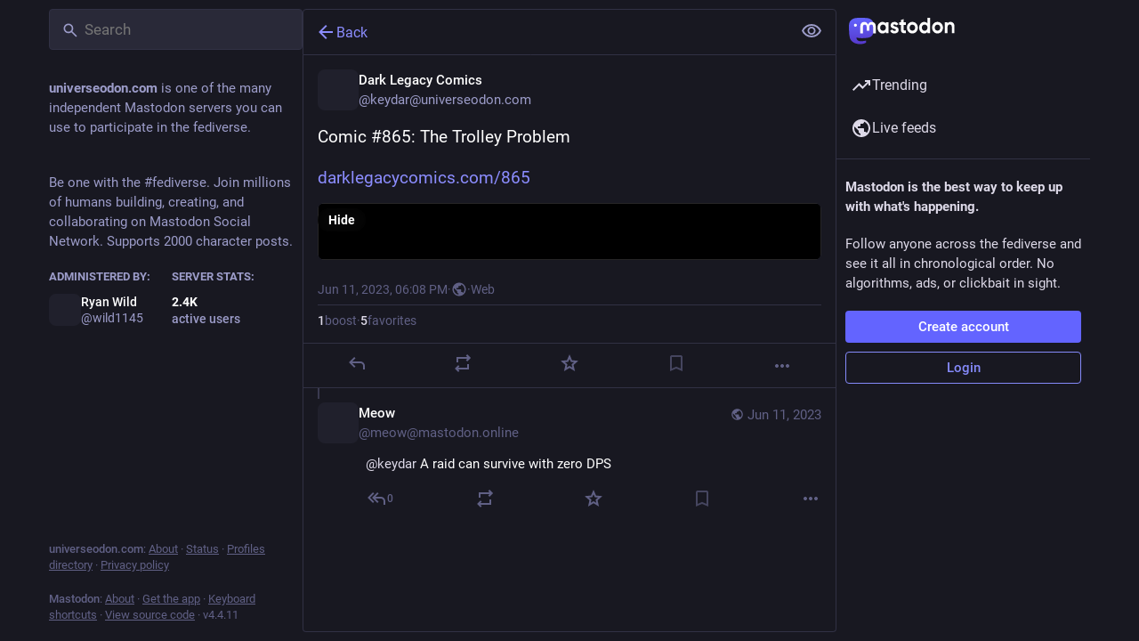

--- FILE ---
content_type: text/css; charset=utf-8
request_url: https://universeodon.com/css/custom-b47e6249.css
body_size: 14
content:
/* quote posts */
.status-card__image:has(.fa) {
    display: none;
}

.status-card__description {
    white-space: normal;
}



--- FILE ---
content_type: application/javascript
request_url: https://universeodon.com/packs/inline_account-C-WhPv5r.js
body_size: 260
content:
import{j as o}from"./client-wT6vtYO_.js";import{r}from"./index-BdTwX--g.js";import{i as a,bt as c,A as p}from"./useSelectableClick-C3GuY4Q5.js";import"./initial_state-CaZA8Ule.js";const m=()=>{const n=c();return(s,{accountId:e})=>({account:n(s,e)})};class i extends r.PureComponent{render(){const{account:t}=this.props;return o.jsxs("span",{className:"inline-account",children:[o.jsx(p,{size:13,account:t})," ",o.jsx("strong",{children:t.get("username")})]})}}const d=a(m)(i);export{d as I};
//# sourceMappingURL=inline_account-C-WhPv5r.js.map


--- FILE ---
content_type: application/javascript
request_url: https://universeodon.com/packs/notifications-BCkGWVWF.js
body_size: 514
content:
import{r as c}from"./index-BdTwX--g.js";import{b1 as o,b2 as r,b3 as p,b4 as l,b5 as n}from"./useSelectableClick-C3GuY4Q5.js";const h=t=>c.createElement("svg",{xmlns:"http://www.w3.org/2000/svg",height:24,viewBox:"0 -960 960 960",width:24,...t},c.createElement("path",{d:"M160-200v-80h80v-280q0-83 50-147.5T420-792v-28q0-25 17.5-42.5T480-880q25 0 42.5 17.5T540-820v28q80 20 130 84.5T720-560v280h80v80H160ZM480-80q-33 0-56.5-23.5T400-160h160q0 33-23.5 56.5T480-80Z"})),g=(t,i,s,e)=>!t||i==="all"?e.filter(a=>a.type==="gap"||!s.includes(a.type)):e.filter(a=>a.type==="gap"||i===a.type),d=o([r,p,l,t=>t.notificationGroups.groups],g),f=o([r,p,l,t=>t.notificationGroups.pendingGroups],g),_=o([t=>t.notificationGroups.lastReadId,d,f],(t,i,s)=>i.filter(e=>e.type!=="gap"&&e.page_max_id&&n(e.page_max_id,t)>0).length+s.filter(e=>e.type!=="gap"&&e.page_max_id&&n(e.page_max_id,t)>0).length),v=o([t=>t.notificationGroups.readMarkerId,d],(t,i)=>i.some(s=>s.type!=="gap"&&s.page_max_id&&n(s.page_max_id,t)>0)),x=o([f],t=>t.filter(i=>i.type!=="gap").length);export{h as S,d as a,x as b,v as c,_ as s};
//# sourceMappingURL=notifications-BCkGWVWF.js.map


--- FILE ---
content_type: application/javascript
request_url: https://universeodon.com/packs/status-index-Czo2GvDo.js
body_size: 7152
content:
var K=Object.defineProperty;var z=(l,d,e)=>d in l?K(l,d,{enumerable:!0,configurable:!0,writable:!0,value:e}):l[d]=e;var a=(l,d,e)=>z(l,typeof d!="symbol"?d+"":d,e);import{j as n}from"./client-wT6vtYO_.js";import{w as Y,P as u}from"./short_number-w3W5phxu.js";import{r as w,i as F,d as q}from"./index-BdTwX--g.js";import{c as D}from"./index-DizoKcfL.js";import{H as Q}from"./Helmet-BPcSXOin.js";import{L as V,i as L,w as $,b as S,aN as E,aO as X,aP as J,aQ as ee,aR as te,aS as se,a7 as ae,aT as ie,aU as oe,Y as ne,Z as le,p as re,aL as de,q as B,aM as ce,_ as j,cN as pe,aX as he,af as f,ca as ue,cb as me,ac as ge,aY as fe,cc as ke,cd as Me,a8 as be,ab as Ce,c7 as ve,c6 as ye,bP as Ie,c2 as _e,c3 as Te,dj as P,dk as O,c8 as Se,c9 as xe,c5 as Re,bO as De,bM as we,cO as Ee,cP as Be,I as je}from"./useSelectableClick-C3GuY4Q5.js";import{i as Pe}from"./index.es-ClAVJuR3.js";import{S as Oe}from"./visibility_off-CFNdrvj5.js";import{L as Ue}from"./loading_indicator-CHPBK12v.js";import{T as He}from"./timeline_hint-0fHjsenK.js";import{S as Ae}from"./scroll_container-BwUqss0E.js";import{B as Ne}from"./bundle_column_error-D0XhKpS3.js";import{i as Fe,u as qe}from"./domain_blocks-0F_wrUb5.js";import{i as Ve}from"./reports-BajaI1XF.js";import{C as Le}from"./column_header-CAqtn0xP.js";import{a as $e,b as We,d as U,t as Ze}from"./status-D1o9xmD1.js";import{S as Ge}from"./status_quoted-Dxvbqkvl.js";import{m as H,I as Ke}from"./initial_state-CaZA8Ule.js";import{C as A}from"./column-BygrSxWJ.js";import{a8 as ze,a9 as Ye}from"./content_warning-Cv5vpIX6.js";import{P as x,a as R}from"./permissions-CJkLQvs0.js";import{D as Qe}from"./detailed_status-CDYZENDI.js";import{M as N}from"./message-UFwkQlnu.js";import"./numbers-CGZQWBYL.js";import"./api-BktM5Ego.js";import"./index-C37WzBb4.js";import"./ready-DpOgoWSg.js";import"./index-DgPXgYyr.js";import"./load_locale-DFZ8Ujfq.js";import"./react-router-scroll-4.es-GQwDd257.js";import"./interopRequireDefault-CdiRfGvq.js";import"./index-CcppGJyH.js";import"./column-B4vwzadM.js";import"./scroll-BygYx8ga.js";import"./gif-TYB5M3ww.js";import"./add-D8GR9P00.js";import"./chevron_left-CnYIoVsW.js";import"./close-BsPe8EbX.js";import"./card-By4Zh_ON.js";import"./logo-D6Accnpz.js";import"./avatar_overlay-Rj2GoASh.js";import"./toString-Bsgmptud.js";import"./status_content-BgPTBUob.js";import"./poll-Db7N9KAd.js";import"./visibility_icon-DhGCG68F.js";import"./skeleton-D9NbTYr9.js";import"./formatted_date-jZOhBAMt.js";import"./inline_account-C-WhPv5r.js";import"./media_gallery-DMdPlfrI.js";import"./alt_text_badge-C3S2rXaJ.js";import"./schedule_idle_task-Co3Ydhdu.js";const Xe=l=>w.createElement("svg",{xmlns:"http://www.w3.org/2000/svg",height:24,viewBox:"0 -960 960 960",width:24,...l},w.createElement("path",{d:"M480-320q75 0 127.5-52.5T660-500q0-75-52.5-127.5T480-680q-75 0-127.5 52.5T300-500q0 75 52.5 127.5T480-320Zm0-72q-45 0-76.5-31.5T372-500q0-45 31.5-76.5T480-608q45 0 76.5 31.5T588-500q0 45-31.5 76.5T480-392Zm0 192q-146 0-266-81.5T40-500q54-137 174-218.5T480-800q146 0 266 81.5T920-500q-54 137-174 218.5T480-200Zm0-300Zm0 220q113 0 207.5-59.5T832-500q-50-101-144.5-160.5T480-720q-113 0-207.5 59.5T128-500q50 101 144.5 160.5T480-280Z"})),Je=V([(l,d)=>d,l=>l.contexts.inReplyTos],(l,d)=>{const e=[];let s=l;for(;s&&!e.includes(s);)e.unshift(s),s=d[s];return e}),et=V([(l,d)=>d,l=>l.contexts.replies,l=>l.statuses],(l,d,e)=>{const s=[],t=[l];for(;t.length>0;){const i=t.pop();if(!i)break;const p=d[i];l!==i&&s.push(i),p&&p.toReversed().forEach(h=>{!t.includes(h)&&!s.includes(h)&&l!==h&&t.push(h)})}let o=s.findIndex(i=>{const p=e.get(i);if(!p)return!1;const h=p.get("in_reply_to_account_id"),g=p.get("account");return h!==g});return o!==-1&&s.forEach((i,p)=>{const h=e.get(i);if(!h)return;const g=h.get("in_reply_to_account_id"),m=h.get("account");p>o&&g===m&&(s.splice(p,1),s.splice(o,0,i),o+=1)}),s}),r=q({delete:{id:"status.delete",defaultMessage:"Delete"},redraft:{id:"status.redraft",defaultMessage:"Delete & re-draft"},edit:{id:"status.edit",defaultMessage:"Edit"},direct:{id:"status.direct",defaultMessage:"Privately mention @{name}"},mention:{id:"status.mention",defaultMessage:"Mention @{name}"},reply:{id:"status.reply",defaultMessage:"Reply"},reblog:{id:"status.reblog",defaultMessage:"Boost"},reblog_private:{id:"status.reblog_private",defaultMessage:"Boost with original visibility"},cancel_reblog_private:{id:"status.cancel_reblog_private",defaultMessage:"Unboost"},cannot_reblog:{id:"status.cannot_reblog",defaultMessage:"This post cannot be boosted"},favourite:{id:"status.favourite",defaultMessage:"Favorite"},removeFavourite:{id:"status.remove_favourite",defaultMessage:"Remove from favorites"},bookmark:{id:"status.bookmark",defaultMessage:"Bookmark"},removeBookmark:{id:"status.remove_bookmark",defaultMessage:"Remove bookmark"},more:{id:"status.more",defaultMessage:"More"},mute:{id:"status.mute",defaultMessage:"Mute @{name}"},muteConversation:{id:"status.mute_conversation",defaultMessage:"Mute conversation"},unmuteConversation:{id:"status.unmute_conversation",defaultMessage:"Unmute conversation"},block:{id:"status.block",defaultMessage:"Block @{name}"},report:{id:"status.report",defaultMessage:"Report @{name}"},share:{id:"status.share",defaultMessage:"Share"},pin:{id:"status.pin",defaultMessage:"Pin on profile"},unpin:{id:"status.unpin",defaultMessage:"Unpin from profile"},embed:{id:"status.embed",defaultMessage:"Get embed code"},admin_account:{id:"status.admin_account",defaultMessage:"Open moderation interface for @{name}"},admin_status:{id:"status.admin_status",defaultMessage:"Open this post in the moderation interface"},admin_domain:{id:"status.admin_domain",defaultMessage:"Open moderation interface for {domain}"},copy:{id:"status.copy",defaultMessage:"Copy link to post"},blockDomain:{id:"account.block_domain",defaultMessage:"Block domain {domain}"},unblockDomain:{id:"account.unblock_domain",defaultMessage:"Unblock domain {domain}"},unmute:{id:"account.unmute",defaultMessage:"Unmute @{name}"},unblock:{id:"account.unblock",defaultMessage:"Unblock @{name}"},openOriginalPage:{id:"account.open_original_page",defaultMessage:"Open original page"}}),tt=(l,{status:d})=>({relationship:l.getIn(["relationships",d.getIn(["account","id"])])});class st extends w.PureComponent{constructor(){super(...arguments);a(this,"handleReplyClick",()=>{this.props.onReply(this.props.status)});a(this,"handleReblogClick",e=>{this.props.onReblog(this.props.status,e)});a(this,"handleFavouriteClick",()=>{this.props.onFavourite(this.props.status)});a(this,"handleBookmarkClick",e=>{this.props.onBookmark(this.props.status,e)});a(this,"handleDeleteClick",()=>{this.props.onDelete(this.props.status)});a(this,"handleRedraftClick",()=>{this.props.onDelete(this.props.status,!0)});a(this,"handleEditClick",()=>{this.props.onEdit(this.props.status)});a(this,"handleDirectClick",()=>{this.props.onDirect(this.props.status.get("account"))});a(this,"handleMentionClick",()=>{this.props.onMention(this.props.status.get("account"))});a(this,"handleMuteClick",()=>{const{status:e,relationship:s,onMute:t,onUnmute:o}=this.props,i=e.get("account");s&&s.get("muting")?o(i):t(i)});a(this,"handleBlockClick",()=>{const{status:e,relationship:s,onBlock:t,onUnblock:o}=this.props,i=e.get("account");s&&s.get("blocking")?o(i):t(e)});a(this,"handleBlockDomain",()=>{const{status:e,onBlockDomain:s}=this.props,t=e.get("account");s(t)});a(this,"handleUnblockDomain",()=>{const{status:e,onUnblockDomain:s}=this.props,t=e.get("account");s(t.get("acct").split("@")[1])});a(this,"handleConversationMuteClick",()=>{this.props.onMuteConversation(this.props.status)});a(this,"handleReport",()=>{this.props.onReport(this.props.status)});a(this,"handlePinClick",()=>{this.props.onPin(this.props.status)});a(this,"handleShare",()=>{navigator.share({url:this.props.status.get("url")})});a(this,"handleEmbed",()=>{this.props.onEmbed(this.props.status)});a(this,"handleCopy",()=>{const e=this.props.status.get("url");navigator.clipboard.writeText(e)})}render(){const{status:e,relationship:s,intl:t}=this.props,{signedIn:o,permissions:i}=this.props.identity,p=["public","unlisted"].includes(e.get("visibility")),h=["public","unlisted","private"].includes(e.get("visibility")),g=e.get("muted"),m=e.get("account"),C=e.getIn(["account","id"])===H,k=e.getIn(["account","username"])!==e.getIn(["account","acct"]);let c=[];if(p&&k&&c.push({text:t.formatMessage(r.openOriginalPage),href:e.get("url")}),c.push({text:t.formatMessage(r.copy),action:this.handleCopy}),p&&"share"in navigator&&c.push({text:t.formatMessage(r.share),action:this.handleShare}),p&&(o||!k)&&c.push({text:t.formatMessage(r.embed),action:this.handleEmbed}),o)if(c.push(null),C)h&&(c.push({text:t.formatMessage(e.get("pinned")?r.unpin:r.pin),action:this.handlePinClick}),c.push(null)),c.push({text:t.formatMessage(g?r.unmuteConversation:r.muteConversation),action:this.handleConversationMuteClick}),c.push(null),c.push({text:t.formatMessage(r.edit),action:this.handleEditClick}),c.push({text:t.formatMessage(r.delete),action:this.handleDeleteClick,dangerous:!0}),c.push({text:t.formatMessage(r.redraft),action:this.handleRedraftClick,dangerous:!0});else{if(c.push({text:t.formatMessage(r.mention,{name:e.getIn(["account","username"])}),action:this.handleMentionClick}),c.push(null),s&&s.get("muting")?c.push({text:t.formatMessage(r.unmute,{name:m.get("username")}),action:this.handleMuteClick}):c.push({text:t.formatMessage(r.mute,{name:m.get("username")}),action:this.handleMuteClick,dangerous:!0}),s&&s.get("blocking")?c.push({text:t.formatMessage(r.unblock,{name:m.get("username")}),action:this.handleBlockClick}):c.push({text:t.formatMessage(r.block,{name:m.get("username")}),action:this.handleBlockClick,dangerous:!0}),c.push({text:t.formatMessage(r.report,{name:e.getIn(["account","username"])}),action:this.handleReport,dangerous:!0}),m.get("acct")!==m.get("username")){const T=m.get("acct").split("@")[1];c.push(null),s&&s.get("domain_blocking")?c.push({text:t.formatMessage(r.unblockDomain,{domain:T}),action:this.handleUnblockDomain}):c.push({text:t.formatMessage(r.blockDomain,{domain:T}),action:this.handleBlockDomain,dangerous:!0})}if(((i&x)===x||k&&(i&R)===R)&&(c.push(null),(i&x)===x&&(c.push({text:t.formatMessage(r.admin_account,{name:e.getIn(["account","username"])}),href:`/admin/accounts/${e.getIn(["account","id"])}`}),c.push({text:t.formatMessage(r.admin_status),href:`/admin/accounts/${e.getIn(["account","id"])}/statuses/${e.get("id")}`})),k&&(i&R)===R)){const T=m.get("acct").split("@")[1];c.push({text:t.formatMessage(r.admin_domain,{domain:T}),href:`/admin/instances/${T}`})}}let M,v;e.get("in_reply_to_id",null)===null?(M="reply",v=E):(M="reply-all",v=ee);const y=e.getIn(["account","id"])===H&&e.get("visibility")==="private";let I,_;e.get("reblogged")?(I=t.formatMessage(r.cancel_reblog_private),_=p?te:se):p?(I=t.formatMessage(r.reblog),_=ae):y?(I=t.formatMessage(r.reblog_private),_=ie):(I=t.formatMessage(r.cannot_reblog),_=oe);const Z=t.formatMessage(e.get("bookmarked")?r.removeBookmark:r.bookmark),G=t.formatMessage(e.get("favourited")?r.removeFavourite:r.favourite);return n.jsxs("div",{className:"detailed-status__action-bar",children:[n.jsx("div",{className:"detailed-status__button",children:n.jsx(S,{title:t.formatMessage(r.reply),icon:e.get("in_reply_to_account_id")===e.getIn(["account","id"])?"reply":M,iconComponent:e.get("in_reply_to_account_id")===e.getIn(["account","id"])?E:v,onClick:this.handleReplyClick})}),n.jsx("div",{className:"detailed-status__button",children:n.jsx(S,{className:D({reblogPrivate:y}),disabled:!p&&!y,active:e.get("reblogged"),title:I,icon:"retweet",iconComponent:_,onClick:this.handleReblogClick})}),n.jsx("div",{className:"detailed-status__button",children:n.jsx(S,{className:"star-icon",animate:!0,active:e.get("favourited"),title:G,icon:"star",iconComponent:e.get("favourited")?X:J,onClick:this.handleFavouriteClick})}),n.jsx("div",{className:"detailed-status__button",children:n.jsx(S,{className:"bookmark-icon",disabled:!o,active:e.get("bookmarked"),title:Z,icon:"bookmark",iconComponent:e.get("bookmarked")?$e:We,onClick:this.handleBookmarkClick})}),n.jsx("div",{className:"detailed-status__action-bar-dropdown",children:n.jsx(ze,{icon:"ellipsis-h",iconComponent:Ye,status:e,items:c,direction:"left",title:t.formatMessage(r.more)})})]})}}const at=L(tt)($(F(st))),b=q({revealAll:{id:"status.show_more_all",defaultMessage:"Show more for all"},hideAll:{id:"status.show_less_all",defaultMessage:"Show less for all"},statusTitleWithAttachments:{id:"status.title.with_attachments",defaultMessage:"{user} posted {attachmentCount, plural, one {an attachment} other {# attachments}}"},detailedStatus:{id:"status.detailed_status",defaultMessage:"Detailed conversation view"}}),it=()=>{const l=ne(),d=le();return(s,t)=>{const o=l(s,{id:t.params.statusId,contextType:"detailed"});let i=[],p=[];return o&&(i=Je(s,o.get("in_reply_to_id")),p=et(s,o.get("id"))),{isLoading:s.getIn(["statuses",t.params.statusId,"isLoading"]),status:o,ancestorsIds:i,descendantsIds:p,askReplyConfirmation:s.getIn(["compose","text"]).trim().length!==0,domain:s.getIn(["meta","domain"]),pictureInPicture:d(s,{id:t.params.statusId})}}},ot=(l,d)=>{const e=Array.from(l);return e.length>d?e.slice(0,d).join("")+"…":l},nt=(l,d)=>{const e=d.getIn(["account","display_name"]),s=d.getIn(["account","username"]),t=e.trim().length===0?s:e,o=d.get("search_index"),i=d.get("media_attachments").size;return o?`${t}: "${ot(o,30)}"`:l.formatMessage(b.statusTitleWithAttachments,{user:t,attachmentCount:i})};class W extends re{constructor(){super(...arguments);a(this,"state",{fullscreen:!1,showMedia:U(this.props.status),loadedStatusId:void 0});a(this,"handleToggleMediaVisibility",()=>{this.setState({showMedia:!this.state.showMedia})});a(this,"handleFavouriteClick",e=>{const{dispatch:s}=this.props,{signedIn:t}=this.props.identity;s(t?he(e.get("id")):f({modalType:"INTERACTION",modalProps:{type:"favourite",accountId:e.getIn(["account","id"]),url:e.get("uri")}}))});a(this,"handlePin",e=>{e.get("pinned")?this.props.dispatch(ue(e)):this.props.dispatch(me(e))});a(this,"handleReplyClick",e=>{const{askReplyConfirmation:s,dispatch:t}=this.props,{signedIn:o}=this.props.identity;t(o?s?f({modalType:"CONFIRM_REPLY",modalProps:{status:e}}):ge(e):f({modalType:"INTERACTION",modalProps:{type:"reply",accountId:e.getIn(["account","id"]),url:e.get("uri")}}))});a(this,"handleReblogClick",(e,s)=>{const{dispatch:t}=this.props,{signedIn:o}=this.props.identity;t(o?fe(e.get("id"),s&&s.shiftKey):f({modalType:"INTERACTION",modalProps:{type:"reblog",accountId:e.getIn(["account","id"]),url:e.get("uri")}}))});a(this,"handleBookmarkClick",e=>{e.get("bookmarked")?this.props.dispatch(ke(e)):this.props.dispatch(Me(e))});a(this,"handleDeleteClick",(e,s=!1)=>{const{dispatch:t}=this.props;t(Ke?f({modalType:"CONFIRM_DELETE_STATUS",modalProps:{statusId:e.get("id"),withRedraft:s}}):be(e.get("id"),s))});a(this,"handleEditClick",e=>{const{dispatch:s,askReplyConfirmation:t}=this.props;s(t?f({modalType:"CONFIRM_EDIT_STATUS",modalProps:{statusId:e.get("id")}}):Ce(e.get("id")))});a(this,"handleDirectClick",e=>{this.props.dispatch(ve(e))});a(this,"handleMentionClick",e=>{this.props.dispatch(ye(e))});a(this,"handleOpenMedia",(e,s,t)=>{this.props.dispatch(f({modalType:"MEDIA",modalProps:{statusId:this.props.status.get("id"),media:e,index:s,lang:t}}))});a(this,"handleOpenVideo",(e,s,t)=>{this.props.dispatch(f({modalType:"VIDEO",modalProps:{statusId:this.props.status.get("id"),media:e,lang:s,options:t}}))});a(this,"handleHotkeyOpenMedia",e=>{const{status:s}=this.props;e.preventDefault(),s.get("media_attachments").size>0&&(s.getIn(["media_attachments",0,"type"])==="video"?this.handleOpenVideo(s.getIn(["media_attachments",0]),{startTime:0}):this.handleOpenMedia(s.get("media_attachments"),0))});a(this,"handleMuteClick",e=>{this.props.dispatch(Ie(e))});a(this,"handleConversationMuteClick",e=>{e.get("muted")?this.props.dispatch(_e(e.get("id"))):this.props.dispatch(Te(e.get("id")))});a(this,"handleToggleHidden",e=>{e.get("hidden")?this.props.dispatch(P(e.get("id"))):this.props.dispatch(O(e.get("id")))});a(this,"handleToggleAll",()=>{const{status:e,ancestorsIds:s,descendantsIds:t}=this.props,o=[e.get("id")].concat(s,t);e.get("hidden")?this.props.dispatch(P(o)):this.props.dispatch(O(o))});a(this,"handleTranslate",e=>{const{dispatch:s}=this.props;e.get("translation")?s(Se(e.get("id"),e.get("poll"))):s(xe(e.get("id")))});a(this,"handleBlockClick",e=>{const{dispatch:s}=this.props,t=e.get("account");s(Re(t))});a(this,"handleReport",e=>{this.props.dispatch(Ve(e.get("account"),e))});a(this,"handleEmbed",e=>{this.props.dispatch(f({modalType:"EMBED",modalProps:{id:e.get("id")}}))});a(this,"handleUnmuteClick",e=>{this.props.dispatch(De(e.get("id")))});a(this,"handleUnblockClick",e=>{this.props.dispatch(we(e.get("id")))});a(this,"handleBlockDomainClick",e=>{this.props.dispatch(Fe(e))});a(this,"handleUnblockDomainClick",e=>{this.props.dispatch(qe(e))});a(this,"handleHotkeyMoveUp",()=>{this.handleMoveUp(this.props.status.get("id"))});a(this,"handleHotkeyMoveDown",()=>{this.handleMoveDown(this.props.status.get("id"))});a(this,"handleHotkeyReply",e=>{e.preventDefault(),this.handleReplyClick(this.props.status)});a(this,"handleHotkeyFavourite",()=>{this.handleFavouriteClick(this.props.status)});a(this,"handleHotkeyBoost",()=>{this.handleReblogClick(this.props.status)});a(this,"handleHotkeyMention",e=>{e.preventDefault(),this.handleMentionClick(this.props.status.get("account"))});a(this,"handleHotkeyOpenProfile",()=>{this.props.history.push(`/@${this.props.status.getIn(["account","acct"])}`)});a(this,"handleHotkeyToggleHidden",()=>{this.handleToggleHidden(this.props.status)});a(this,"handleHotkeyToggleSensitive",()=>{this.handleToggleMediaVisibility()});a(this,"handleHotkeyTranslate",()=>{this.handleTranslate(this.props.status)});a(this,"handleMoveUp",e=>{const{status:s,ancestorsIds:t,descendantsIds:o}=this.props;if(e===s.get("id"))this._selectChild(t.length-1,!0);else{let i=t.indexOf(e);i===-1?(i=o.indexOf(e),this._selectChild(t.length+i,!0)):this._selectChild(i-1,!0)}});a(this,"handleMoveDown",e=>{const{status:s,ancestorsIds:t,descendantsIds:o}=this.props;if(e===s.get("id"))this._selectChild(t.length+1,!1);else{let i=t.indexOf(e);i===-1?(i=o.indexOf(e),this._selectChild(t.length+i+2,!1)):this._selectChild(i+1,!1)}});a(this,"setContainerRef",e=>{this.node=e});a(this,"setStatusRef",e=>{this.statusNode=e});a(this,"onFullScreenChange",()=>{this.setState({fullscreen:Be()})});a(this,"shouldUpdateScroll",(e,{location:s})=>{var t,o,i;return((t=s.state)==null?void 0:t.mastodonModalKey)!==((i=(o=e==null?void 0:e.location)==null?void 0:o.state)==null?void 0:i.mastodonModalKey)?!1:this.statusNode?[0,this.statusNode.offsetTop]:!1})}UNSAFE_componentWillMount(){this.props.dispatch(j(this.props.params.statusId))}componentDidMount(){pe(this.onFullScreenChange),this._scrollStatusIntoView()}UNSAFE_componentWillReceiveProps(e){e.params.statusId!==this.props.params.statusId&&e.params.statusId&&this.props.dispatch(j(e.params.statusId)),e.status&&e.status.get("id")!==this.state.loadedStatusId&&this.setState({showMedia:U(e.status),loadedStatusId:e.status.get("id")})}_selectChild(e,s){const t=this.node,o=t.querySelectorAll(".focusable")[e];o&&(s&&t.scrollTop>o.offsetTop?o.scrollIntoView(!0):!s&&t.scrollTop+t.clientHeight<o.offsetTop+o.offsetHeight&&o.scrollIntoView(!1),o.focus())}renderChildren(e,s){const{params:{statusId:t}}=this.props;return e.map((o,i)=>n.jsx(Ge,{id:o,onMoveUp:this.handleMoveUp,onMoveDown:this.handleMoveDown,contextType:"thread",previousId:i>0?e[i-1]:void 0,nextId:e[i+1]||s&&t,rootId:t},o))}_scrollStatusIntoView(){const{status:e,multiColumn:s}=this.props;e&&requestIdleCallback(()=>{var t,o,i;if((t=this.statusNode)==null||t.scrollIntoView(!0),!s){const p=(i=(o=document.querySelector(".column-header__wrapper"))==null?void 0:o.getBoundingClientRect())==null?void 0:i.bottom;p&&(document.scrollingElement||document.body).scrollBy(0,-p)}})}componentDidUpdate(e){var o;const{status:s,ancestorsIds:t}=this.props;s&&(t.length>e.ancestorsIds.length||((o=e.status)==null?void 0:o.get("id"))!==s.get("id"))&&this._scrollStatusIntoView()}componentWillUnmount(){Ee(this.onFullScreenChange)}render(){let e,s,t;const{isLoading:o,status:i,ancestorsIds:p,descendantsIds:h,intl:g,domain:m,multiColumn:C,pictureInPicture:k}=this.props,{fullscreen:c}=this.state;if(o)return n.jsx(A,{children:n.jsx(Ue,{})});if(i===null)return n.jsx(Ne,{multiColumn:C,errorType:"routing"});p&&p.length>0&&(e=n.jsx(n.Fragment,{children:this.renderChildren(p,!0)})),h&&h.length>0&&(s=n.jsx(n.Fragment,{children:this.renderChildren(h)}));const M=i.getIn(["account","acct"],"").indexOf("@")===-1,v=!i.getIn(["account","noindex"]);M||(t=n.jsx(He,{className:D(!!s&&"timeline-hint--with-descendants"),url:i.get("url"),message:n.jsx(N,{id:"hints.threads.replies_may_be_missing",defaultMessage:"Replies from other servers may be missing."}),label:n.jsx(N,{id:"hints.threads.see_more",defaultMessage:"See more replies on {domain}",values:{domain:n.jsx("strong",{children:i.getIn(["account","acct"]).split("@")[1]})}})}));const y={moveUp:this.handleHotkeyMoveUp,moveDown:this.handleHotkeyMoveDown,reply:this.handleHotkeyReply,favourite:this.handleHotkeyFavourite,boost:this.handleHotkeyBoost,mention:this.handleHotkeyMention,openProfile:this.handleHotkeyOpenProfile,toggleHidden:this.handleHotkeyToggleHidden,toggleSensitive:this.handleHotkeyToggleSensitive,openMedia:this.handleHotkeyOpenMedia,onTranslate:this.handleHotkeyTranslate};return n.jsxs(A,{bindToDocument:!C,label:g.formatMessage(b.detailedStatus),children:[n.jsx(Le,{showBackButton:!0,multiColumn:C,extraButton:n.jsx("button",{type:"button",className:"column-header__button",title:g.formatMessage(i.get("hidden")?b.revealAll:b.hideAll),"aria-label":g.formatMessage(i.get("hidden")?b.revealAll:b.hideAll),onClick:this.handleToggleAll,children:n.jsx(je,{id:i.get("hidden")?"eye-slash":"eye",icon:i.get("hidden")?Oe:Xe})})}),n.jsx(Ae,{scrollKey:"thread",shouldUpdateScroll:this.shouldUpdateScroll,children:n.jsxs("div",{className:D("scrollable",{fullscreen:c}),ref:this.setContainerRef,children:[e,n.jsx(Pe.HotKeys,{handlers:y,children:n.jsxs("div",{className:D("focusable","detailed-status__wrapper",`detailed-status__wrapper-${i.get("visibility")}`),tabIndex:0,"aria-label":Ze(g,i,!1),ref:this.setStatusRef,children:[n.jsx(Qe,{status:i,onOpenVideo:this.handleOpenVideo,onOpenMedia:this.handleOpenMedia,onToggleHidden:this.handleToggleHidden,onTranslate:this.handleTranslate,domain:m,showMedia:this.state.showMedia,onToggleMediaVisibility:this.handleToggleMediaVisibility,pictureInPicture:k},`details-${i.get("id")}`),n.jsx(at,{status:i,onReply:this.handleReplyClick,onFavourite:this.handleFavouriteClick,onReblog:this.handleReblogClick,onBookmark:this.handleBookmarkClick,onDelete:this.handleDeleteClick,onEdit:this.handleEditClick,onDirect:this.handleDirectClick,onMention:this.handleMentionClick,onMute:this.handleMuteClick,onUnmute:this.handleUnmuteClick,onMuteConversation:this.handleConversationMuteClick,onBlock:this.handleBlockClick,onUnblock:this.handleUnblockClick,onBlockDomain:this.handleBlockDomainClick,onUnblockDomain:this.handleUnblockDomainClick,onReport:this.handleReport,onPin:this.handlePin,onEmbed:this.handleEmbed},`action-bar-${i.get("id")}`)]})}),s,t]})}),n.jsxs(Q,{children:[n.jsx("title",{children:nt(g,i)}),n.jsx("meta",{name:"robots",content:M&&v?"all":"noindex"}),n.jsx("link",{rel:"canonical",href:i.get("url")})]})]})}}a(W,"propTypes",{identity:ce,params:u.object.isRequired,dispatch:u.func.isRequired,status:B.map,isLoading:u.bool,ancestorsIds:u.arrayOf(u.string).isRequired,descendantsIds:u.arrayOf(u.string).isRequired,intl:u.object.isRequired,askReplyConfirmation:u.bool,multiColumn:u.bool,domain:u.string.isRequired,pictureInPicture:B.contains({inUse:u.bool,available:u.bool}),...de});const os=Y(F(L(it)($(W))));export{os as default};
//# sourceMappingURL=status-index-Czo2GvDo.js.map


--- FILE ---
content_type: application/javascript
request_url: https://universeodon.com/packs/assets/application-C7yI6P18.js
body_size: 21835
content:
const __vite__mapDeps=(i,m=__vite__mapDeps,d=(m.f||(m.f=["push_notifications-index-CYh5gv6d.js","useSelectableClick-C3GuY4Q5.js","index-BdTwX--g.js","client-wT6vtYO_.js","short_number-w3W5phxu.js","numbers-CGZQWBYL.js","message-UFwkQlnu.js","api-BktM5Ego.js","index-C37WzBb4.js","initial_state-CaZA8Ule.js","ready-DpOgoWSg.js","index-DgPXgYyr.js","load_locale-DFZ8Ujfq.js","index-DizoKcfL.js"])))=>i.map(i=>d[i]);
var mt=Object.defineProperty;var ft=(t,g,e)=>g in t?mt(t,g,{enumerable:!0,configurable:!0,writable:!0,value:e}):t[g]=e;var w=(t,g,e)=>ft(t,typeof g!="symbol"?g+"":g,e);import{i as Qe,a as me,l as gt}from"../load_locale-DFZ8Ujfq.js";import{j as r,c as vt,_ as we}from"../client-wT6vtYO_.js";import{g as yt,r as j,u as Ke,d as J,i as Je}from"../index-BdTwX--g.js";import{I as _t,S as xt,u as fe,a as R,g as bt,f as Ct,A as ie,O as Xe,b as wt,r as St,c as jt,V as Et,d as Se,e as Tt,h as je,i as ge,j as Ze,k as Lt,l as kt,m as Nt,n as Mt,o as Ot,p as At,q as Rt,w as Pt,s as It,t as Ft,v as $t,x as Dt,y as Gt,z as Ht,B as Bt,C as qt,D as Ut,E as zt,F as Wt,G as Vt,H as Qt,J as Kt,K as Jt,L as Xt,M as F,N as Zt,P as Yt,Q as er,R as tr,T as rr,U as nr,W as or,X as sr}from"../useSelectableClick-C3GuY4Q5.js";import{H as Ye}from"../Helmet-BPcSXOin.js";import{S as ar}from"../react-router-scroll-4.es-GQwDd257.js";import{c as ir}from"../streaming-C2vo_QSb.js";import{v as cr,s as ur,d as ce,m as I,a as lr,b as dr,o as X,i as G,t as hr,c as pr,e as Ee,r as mr}from"../initial_state-CaZA8Ule.js";import{M}from"../message-UFwkQlnu.js";import{c as ve}from"../index-DizoKcfL.js";import{i as fr}from"../index.es-ClAVJuR3.js";import{I as gr}from"../onboarding-x6BDYTRm.js";import{B as et,A as vr,L as yr,M as _r}from"../modal_container-xRmONBeD.js";import{L as ye,S as ue,u as _e,P as Z,a as xr,R as xe,w as br,b as A}from"../short_number-w3W5phxu.js";import{u as Cr,a as wr,A as Sr}from"../familiar_followers-CjAoP9GJ.js";import{A as jr}from"../avatar_group-PUipFlog.js";import{F as Er,a as Tr}from"../counters-BJ0cOeaq.js";import{D as tt,a as Lr,b as rt,L as le,B as nt,F as ot,c as st,H as de,C as kr,P as Te,N as at,d as it,e as ct,G as Nr,K as Mr,A as Or,f as Ar,T as Rr,g as Y,h as Pr,i as Le,j as Ir,k as Fr,l as $r,m as Dr,O as Gr,n as Hr,E as Br,S as qr,o as ee,p as Ur,q as zr,r as Wr,s as Vr,t as ke,R as Ne,u as Me,v as Qr,w as Kr,x as Jr,y as Xr,M as Zr,z as Yr}from"../content_warning-Cv5vpIX6.js";import{F as en}from"../follow_button-kif_chXn.js";import{L as tn}from"../loading_indicator-CHPBK12v.js";import{u as te}from"../useTimeout-F7jeHEBA.js";import{F as rn}from"../media_modal-ZPt9Eqs4.js";import{S as nn}from"../close-BsPe8EbX.js";import{B as K}from"../bundle_column_error-D0XhKpS3.js";import{N as on}from"../navigation_bar-kpIAxZ9I.js";import{s as sn}from"../scroll-BygYx8ga.js";import{C as an,u as cn,a as un}from"../column_header-CAqtn0xP.js";import{C as ln}from"../column-B4vwzadM.js";import{A as dn}from"../index-B9Qui-eY.js";import{S as hn}from"../server_hero_image-CwGhZOMt.js";import{S as $}from"../skeleton-D9NbTYr9.js";import{S as pn}from"../search-Dzu1PfsU.js";import{C as mn}from"../compose_form_container-DDrm7Zy9.js";import{L as fn}from"../link_footer-BgCm9Y2D.js";import{C as gn}from"../index-C3tyy57R.js";import"../status-D1o9xmD1.js";import{I as vn}from"../intl_provider-DCuS27Sx.js";import{r as yn}from"../ready-DpOgoWSg.js";import{l as _n}from"../index-DgPXgYyr.js";import"../api-BktM5Ego.js";import"../index-C37WzBb4.js";import"../interopRequireDefault-CdiRfGvq.js";import"../react-textarea-autosize.browser.esm-BstEnzvw.js";import"../use-isomorphic-layout-effect.browser.esm-D-sFEUJ5.js";import"../index-CcppGJyH.js";import"../embedded_status-CDs0sC7G.js";import"../embedded_status_content-CTmx_BJU.js";import"../gif-TYB5M3ww.js";import"../numbers-CGZQWBYL.js";import"../index-B6h69jWA.js";import"../chevron_left-CnYIoVsW.js";import"../use-gesture-react.esm-PiBFdzIE.js";import"../add-D8GR9P00.js";import"../home-fill-BjwEpYg3.js";import"../settings-CPmE9sBj.js";import"../notifications-BCkGWVWF.js";import"../notifications-lYn-LpJE.js";import"../hashtags-DlzQcrtL.js";import"../icon_with_badge-DxiU8w17.js";import"../verified_badge-DGNoosmC.js";import"../emoji_picker_dropdown_container-DazwbszK.js";import"../dropdown_selector-DFPysG4Q.js";import"../info-HtHaDKcq.js";import"../fuzzysort-BUgAtj0X.js";import"../edit-Cyfwv5F_.js";import"../bookmarks-fill-DgzxJ_c4.js";import"../person_add-fill-D1U4oKl8.js";import"../person_add-Bq7Kcwwn.js";import"../trending_up-De1RKRI5.js";import"../logo-D6Accnpz.js";import"../useBreakpoint-lQ5WUdV4.js";import"../tag-fitE3XYd.js";import"../list_alt-yox9TcbF.js";import"../lists-DcRx8QyA.js";import"../permissions-CJkLQvs0.js";import"../hashtag-BzW8t4Na.js";import"../index-DwQAxx91.js";import"../card-By4Zh_ON.js";import"../avatar_overlay-Rj2GoASh.js";import"../toString-Bsgmptud.js";import"../status_content-BgPTBUob.js";import"../poll-Db7N9KAd.js";import"../visibility_icon-DhGCG68F.js";var U={exports:{}},z={exports:{}},W={exports:{}},xn=W.exports,Oe;function be(){return Oe||(Oe=1,function(t,g){(function(e,n){t.exports=n()})(xn,function(){function e(a){return!isNaN(parseFloat(a))&&isFinite(a)}function n(a){return a.charAt(0).toUpperCase()+a.substring(1)}function d(a){return function(){return this[a]}}var l=["isConstructor","isEval","isNative","isToplevel"],f=["columnNumber","lineNumber"],y=["fileName","functionName","source"],m=["args"],v=["evalOrigin"],o=l.concat(f,y,m,v);function c(a){if(a)for(var _=0;_<o.length;_++)a[o[_]]!==void 0&&this["set"+n(o[_])](a[o[_]])}c.prototype={getArgs:function(){return this.args},setArgs:function(a){if(Object.prototype.toString.call(a)!=="[object Array]")throw new TypeError("Args must be an Array");this.args=a},getEvalOrigin:function(){return this.evalOrigin},setEvalOrigin:function(a){if(a instanceof c)this.evalOrigin=a;else if(a instanceof Object)this.evalOrigin=new c(a);else throw new TypeError("Eval Origin must be an Object or StackFrame")},toString:function(){var a=this.getFileName()||"",_=this.getLineNumber()||"",b=this.getColumnNumber()||"",i=this.getFunctionName()||"";return this.getIsEval()?a?"[eval] ("+a+":"+_+":"+b+")":"[eval]:"+_+":"+b:i?i+" ("+a+":"+_+":"+b+")":a+":"+_+":"+b}},c.fromString=function(_){var b=_.indexOf("("),i=_.lastIndexOf(")"),h=_.substring(0,b),C=_.substring(b+1,i).split(","),x=_.substring(i+1);if(x.indexOf("@")===0)var E=/@(.+?)(?::(\d+))?(?::(\d+))?$/.exec(x,""),k=E[1],L=E[2],N=E[3];return new c({functionName:h,args:C||void 0,fileName:k,lineNumber:L||void 0,columnNumber:N||void 0})};for(var s=0;s<l.length;s++)c.prototype["get"+n(l[s])]=d(l[s]),c.prototype["set"+n(l[s])]=function(a){return function(_){this[a]=!!_}}(l[s]);for(var u=0;u<f.length;u++)c.prototype["get"+n(f[u])]=d(f[u]),c.prototype["set"+n(f[u])]=function(a){return function(_){if(!e(_))throw new TypeError(a+" must be a Number");this[a]=Number(_)}}(f[u]);for(var p=0;p<y.length;p++)c.prototype["get"+n(y[p])]=d(y[p]),c.prototype["set"+n(y[p])]=function(a){return function(_){this[a]=String(_)}}(y[p]);return c})}(W)),W.exports}var bn=z.exports,Ae;function Cn(){return Ae||(Ae=1,function(t,g){(function(e,n){t.exports=n(be())})(bn,function(n){var d=/(^|@)\S+:\d+/,l=/^\s*at .*(\S+:\d+|\(native\))/m,f=/^(eval@)?(\[native code])?$/;return{parse:function(m){if(typeof m.stacktrace<"u"||typeof m["opera#sourceloc"]<"u")return this.parseOpera(m);if(m.stack&&m.stack.match(l))return this.parseV8OrIE(m);if(m.stack)return this.parseFFOrSafari(m);throw new Error("Cannot parse given Error object")},extractLocation:function(m){if(m.indexOf(":")===-1)return[m];var v=/(.+?)(?::(\d+))?(?::(\d+))?$/,o=v.exec(m.replace(/[()]/g,""));return[o[1],o[2]||void 0,o[3]||void 0]},parseV8OrIE:function(m){var v=m.stack.split(`
`).filter(function(o){return!!o.match(l)},this);return v.map(function(o){o.indexOf("(eval ")>-1&&(o=o.replace(/eval code/g,"eval").replace(/(\(eval at [^()]*)|(,.*$)/g,""));var c=o.replace(/^\s+/,"").replace(/\(eval code/g,"(").replace(/^.*?\s+/,""),s=c.match(/ (\(.+\)$)/);c=s?c.replace(s[0],""):c;var u=this.extractLocation(s?s[1]:c),p=s&&c||void 0,a=["eval","<anonymous>"].indexOf(u[0])>-1?void 0:u[0];return new n({functionName:p,fileName:a,lineNumber:u[1],columnNumber:u[2],source:o})},this)},parseFFOrSafari:function(m){var v=m.stack.split(`
`).filter(function(o){return!o.match(f)},this);return v.map(function(o){if(o.indexOf(" > eval")>-1&&(o=o.replace(/ line (\d+)(?: > eval line \d+)* > eval:\d+:\d+/g,":$1")),o.indexOf("@")===-1&&o.indexOf(":")===-1)return new n({functionName:o});var c=/((.*".+"[^@]*)?[^@]*)(?:@)/,s=o.match(c),u=s&&s[1]?s[1]:void 0,p=this.extractLocation(o.replace(c,""));return new n({functionName:u,fileName:p[0],lineNumber:p[1],columnNumber:p[2],source:o})},this)},parseOpera:function(m){return!m.stacktrace||m.message.indexOf(`
`)>-1&&m.message.split(`
`).length>m.stacktrace.split(`
`).length?this.parseOpera9(m):m.stack?this.parseOpera11(m):this.parseOpera10(m)},parseOpera9:function(m){for(var v=/Line (\d+).*script (?:in )?(\S+)/i,o=m.message.split(`
`),c=[],s=2,u=o.length;s<u;s+=2){var p=v.exec(o[s]);p&&c.push(new n({fileName:p[2],lineNumber:p[1],source:o[s]}))}return c},parseOpera10:function(m){for(var v=/Line (\d+).*script (?:in )?(\S+)(?:: In function (\S+))?$/i,o=m.stacktrace.split(`
`),c=[],s=0,u=o.length;s<u;s+=2){var p=v.exec(o[s]);p&&c.push(new n({functionName:p[3]||void 0,fileName:p[2],lineNumber:p[1],source:o[s]}))}return c},parseOpera11:function(m){var v=m.stack.split(`
`).filter(function(o){return!!o.match(d)&&!o.match(/^Error created at/)},this);return v.map(function(o){var c=o.split("@"),s=this.extractLocation(c.pop()),u=c.shift()||"",p=u.replace(/<anonymous function(: (\w+))?>/,"$2").replace(/\([^)]*\)/g,"")||void 0,a;u.match(/\(([^)]*)\)/)&&(a=u.replace(/^[^(]+\(([^)]*)\)$/,"$1"));var _=a===void 0||a==="[arguments not available]"?void 0:a.split(",");return new n({functionName:p,args:_,fileName:s[0],lineNumber:s[1],columnNumber:s[2],source:o})},this)}}})}(z)),z.exports}var V={exports:{}},wn=V.exports,Re;function Sn(){return Re||(Re=1,function(t,g){(function(e,n){t.exports=n(be())})(wn,function(e){return{backtrace:function(d){var l=[],f=10;typeof d=="object"&&typeof d.maxStackSize=="number"&&(f=d.maxStackSize);for(var y=arguments.callee;y&&l.length<f&&y.arguments;){for(var m=new Array(y.arguments.length),v=0;v<m.length;++v)m[v]=y.arguments[v];/function(?:\s+([\w$]+))+\s*\(/.test(y.toString())?l.push(new e({functionName:RegExp.$1||void 0,args:m})):l.push(new e({args:m}));try{y=y.caller}catch{break}}return l}}})}(V)),V.exports}var Q={exports:{}},D={},re={},Pe;function ut(){return Pe||(Pe=1,function(t){function g(i,h,C){if(h in i)return i[h];if(arguments.length===3)return C;throw new Error('"'+h+'" is a required argument.')}t.getArg=g;var e=/^(?:([\w+\-.]+):)?\/\/(?:(\w+:\w+)@)?([\w.]*)(?::(\d+))?(\S*)$/,n=/^data:.+\,.+$/;function d(i){var h=i.match(e);return h?{scheme:h[1],auth:h[2],host:h[3],port:h[4],path:h[5]}:null}t.urlParse=d;function l(i){var h="";return i.scheme&&(h+=i.scheme+":"),h+="//",i.auth&&(h+=i.auth+"@"),i.host&&(h+=i.host),i.port&&(h+=":"+i.port),i.path&&(h+=i.path),h}t.urlGenerate=l;function f(i){var h=i,C=d(i);if(C){if(!C.path)return i;h=C.path}for(var x=t.isAbsolute(h),E=h.split(/\/+/),k,L=0,N=E.length-1;N>=0;N--)k=E[N],k==="."?E.splice(N,1):k===".."?L++:L>0&&(k===""?(E.splice(N+1,L),L=0):(E.splice(N,2),L--));return h=E.join("/"),h===""&&(h=x?"/":"."),C?(C.path=h,l(C)):h}t.normalize=f;function y(i,h){i===""&&(i="."),h===""&&(h=".");var C=d(h),x=d(i);if(x&&(i=x.path||"/"),C&&!C.scheme)return x&&(C.scheme=x.scheme),l(C);if(C||h.match(n))return h;if(x&&!x.host&&!x.path)return x.host=h,l(x);var E=h.charAt(0)==="/"?h:f(i.replace(/\/+$/,"")+"/"+h);return x?(x.path=E,l(x)):E}t.join=y,t.isAbsolute=function(i){return i.charAt(0)==="/"||!!i.match(e)};function m(i,h){i===""&&(i="."),i=i.replace(/\/$/,"");for(var C=0;h.indexOf(i+"/")!==0;){var x=i.lastIndexOf("/");if(x<0||(i=i.slice(0,x),i.match(/^([^\/]+:\/)?\/*$/)))return h;++C}return Array(C+1).join("../")+h.substr(i.length+1)}t.relative=m;var v=function(){var i=Object.create(null);return!("__proto__"in i)}();function o(i){return i}function c(i){return u(i)?"$"+i:i}t.toSetString=v?o:c;function s(i){return u(i)?i.slice(1):i}t.fromSetString=v?o:s;function u(i){if(!i)return!1;var h=i.length;if(h<9||i.charCodeAt(h-1)!==95||i.charCodeAt(h-2)!==95||i.charCodeAt(h-3)!==111||i.charCodeAt(h-4)!==116||i.charCodeAt(h-5)!==111||i.charCodeAt(h-6)!==114||i.charCodeAt(h-7)!==112||i.charCodeAt(h-8)!==95||i.charCodeAt(h-9)!==95)return!1;for(var C=h-10;C>=0;C--)if(i.charCodeAt(C)!==36)return!1;return!0}function p(i,h,C){var x=i.source-h.source;return x!==0||(x=i.originalLine-h.originalLine,x!==0)||(x=i.originalColumn-h.originalColumn,x!==0||C)||(x=i.generatedColumn-h.generatedColumn,x!==0)||(x=i.generatedLine-h.generatedLine,x!==0)?x:i.name-h.name}t.compareByOriginalPositions=p;function a(i,h,C){var x=i.generatedLine-h.generatedLine;return x!==0||(x=i.generatedColumn-h.generatedColumn,x!==0||C)||(x=i.source-h.source,x!==0)||(x=i.originalLine-h.originalLine,x!==0)||(x=i.originalColumn-h.originalColumn,x!==0)?x:i.name-h.name}t.compareByGeneratedPositionsDeflated=a;function _(i,h){return i===h?0:i>h?1:-1}function b(i,h){var C=i.generatedLine-h.generatedLine;return C!==0||(C=i.generatedColumn-h.generatedColumn,C!==0)||(C=_(i.source,h.source),C!==0)||(C=i.originalLine-h.originalLine,C!==0)||(C=i.originalColumn-h.originalColumn,C!==0)?C:_(i.name,h.name)}t.compareByGeneratedPositionsInflated=b}(re)),re}var ne={},Ie;function jn(){return Ie||(Ie=1,function(t){t.GREATEST_LOWER_BOUND=1,t.LEAST_UPPER_BOUND=2;function g(e,n,d,l,f,y){var m=Math.floor((n-e)/2)+e,v=f(d,l[m],!0);return v===0?m:v>0?n-m>1?g(m,n,d,l,f,y):y==t.LEAST_UPPER_BOUND?n<l.length?n:-1:m:m-e>1?g(e,m,d,l,f,y):y==t.LEAST_UPPER_BOUND?m:e<0?-1:e}t.search=function(n,d,l,f){if(d.length===0)return-1;var y=g(-1,d.length,n,d,l,f||t.GREATEST_LOWER_BOUND);if(y<0)return-1;for(;y-1>=0&&l(d[y],d[y-1],!0)===0;)--y;return y}}(ne)),ne}var oe={},Fe;function En(){if(Fe)return oe;Fe=1;var t=ut(),g=Object.prototype.hasOwnProperty;function e(){this._array=[],this._set=Object.create(null)}return e.fromArray=function(d,l){for(var f=new e,y=0,m=d.length;y<m;y++)f.add(d[y],l);return f},e.prototype.size=function(){return Object.getOwnPropertyNames(this._set).length},e.prototype.add=function(d,l){var f=t.toSetString(d),y=g.call(this._set,f),m=this._array.length;(!y||l)&&this._array.push(d),y||(this._set[f]=m)},e.prototype.has=function(d){var l=t.toSetString(d);return g.call(this._set,l)},e.prototype.indexOf=function(d){var l=t.toSetString(d);if(g.call(this._set,l))return this._set[l];throw new Error('"'+d+'" is not in the set.')},e.prototype.at=function(d){if(d>=0&&d<this._array.length)return this._array[d];throw new Error("No element indexed by "+d)},e.prototype.toArray=function(){return this._array.slice()},oe.ArraySet=e,oe}var H={},B={},$e;function Tn(){if($e)return B;$e=1;var t="ABCDEFGHIJKLMNOPQRSTUVWXYZabcdefghijklmnopqrstuvwxyz0123456789+/".split("");return B.encode=function(g){if(0<=g&&g<t.length)return t[g];throw new TypeError("Must be between 0 and 63: "+g)},B.decode=function(g){var e=65,n=90,d=97,l=122,f=48,y=57,m=43,v=47,o=26,c=52;return e<=g&&g<=n?g-e:d<=g&&g<=l?g-d+o:f<=g&&g<=y?g-f+c:g==m?62:g==v?63:-1},B}var De;function Ln(){if(De)return H;De=1;var t=Tn(),g=5,e=1<<g,n=e-1,d=e;function l(y){return y<0?(-y<<1)+1:(y<<1)+0}function f(y){var m=(y&1)===1,v=y>>1;return m?-v:v}return H.encode=function(m){var v="",o,c=l(m);do o=c&n,c>>>=g,c>0&&(o|=d),v+=t.encode(o);while(c>0);return v},H.decode=function(m,v,o){var c=m.length,s=0,u=0,p,a;do{if(v>=c)throw new Error("Expected more digits in base 64 VLQ value.");if(a=t.decode(m.charCodeAt(v++)),a===-1)throw new Error("Invalid base64 digit: "+m.charAt(v-1));p=!!(a&d),a&=n,s=s+(a<<u),u+=g}while(p);o.value=f(s),o.rest=v},H}var se={},Ge;function kn(){if(Ge)return se;Ge=1;function t(n,d,l){var f=n[d];n[d]=n[l],n[l]=f}function g(n,d){return Math.round(n+Math.random()*(d-n))}function e(n,d,l,f){if(l<f){var y=g(l,f),m=l-1;t(n,y,f);for(var v=n[f],o=l;o<f;o++)d(n[o],v)<=0&&(m+=1,t(n,m,o));t(n,m+1,o);var c=m+1;e(n,d,l,c-1),e(n,d,c+1,f)}}return se.quickSort=function(n,d){e(n,d,0,n.length-1)},se}var He;function Nn(){if(He)return D;He=1;var t=ut(),g=jn(),e=En().ArraySet,n=Ln(),d=kn().quickSort;function l(v){var o=v;return typeof v=="string"&&(o=JSON.parse(v.replace(/^\)\]\}'/,""))),o.sections!=null?new m(o):new f(o)}l.fromSourceMap=function(v){return f.fromSourceMap(v)},l.prototype._version=3,l.prototype.__generatedMappings=null,Object.defineProperty(l.prototype,"_generatedMappings",{get:function(){return this.__generatedMappings||this._parseMappings(this._mappings,this.sourceRoot),this.__generatedMappings}}),l.prototype.__originalMappings=null,Object.defineProperty(l.prototype,"_originalMappings",{get:function(){return this.__originalMappings||this._parseMappings(this._mappings,this.sourceRoot),this.__originalMappings}}),l.prototype._charIsMappingSeparator=function(o,c){var s=o.charAt(c);return s===";"||s===","},l.prototype._parseMappings=function(o,c){throw new Error("Subclasses must implement _parseMappings")},l.GENERATED_ORDER=1,l.ORIGINAL_ORDER=2,l.GREATEST_LOWER_BOUND=1,l.LEAST_UPPER_BOUND=2,l.prototype.eachMapping=function(o,c,s){var u=c||null,p=s||l.GENERATED_ORDER,a;switch(p){case l.GENERATED_ORDER:a=this._generatedMappings;break;case l.ORIGINAL_ORDER:a=this._originalMappings;break;default:throw new Error("Unknown order of iteration.")}var _=this.sourceRoot;a.map(function(b){var i=b.source===null?null:this._sources.at(b.source);return i!=null&&_!=null&&(i=t.join(_,i)),{source:i,generatedLine:b.generatedLine,generatedColumn:b.generatedColumn,originalLine:b.originalLine,originalColumn:b.originalColumn,name:b.name===null?null:this._names.at(b.name)}},this).forEach(o,u)},l.prototype.allGeneratedPositionsFor=function(o){var c=t.getArg(o,"line"),s={source:t.getArg(o,"source"),originalLine:c,originalColumn:t.getArg(o,"column",0)};if(this.sourceRoot!=null&&(s.source=t.relative(this.sourceRoot,s.source)),!this._sources.has(s.source))return[];s.source=this._sources.indexOf(s.source);var u=[],p=this._findMapping(s,this._originalMappings,"originalLine","originalColumn",t.compareByOriginalPositions,g.LEAST_UPPER_BOUND);if(p>=0){var a=this._originalMappings[p];if(o.column===void 0)for(var _=a.originalLine;a&&a.originalLine===_;)u.push({line:t.getArg(a,"generatedLine",null),column:t.getArg(a,"generatedColumn",null),lastColumn:t.getArg(a,"lastGeneratedColumn",null)}),a=this._originalMappings[++p];else for(var b=a.originalColumn;a&&a.originalLine===c&&a.originalColumn==b;)u.push({line:t.getArg(a,"generatedLine",null),column:t.getArg(a,"generatedColumn",null),lastColumn:t.getArg(a,"lastGeneratedColumn",null)}),a=this._originalMappings[++p]}return u},D.SourceMapConsumer=l;function f(v){var o=v;typeof v=="string"&&(o=JSON.parse(v.replace(/^\)\]\}'/,"")));var c=t.getArg(o,"version"),s=t.getArg(o,"sources"),u=t.getArg(o,"names",[]),p=t.getArg(o,"sourceRoot",null),a=t.getArg(o,"sourcesContent",null),_=t.getArg(o,"mappings"),b=t.getArg(o,"file",null);if(c!=this._version)throw new Error("Unsupported version: "+c);s=s.map(String).map(t.normalize).map(function(i){return p&&t.isAbsolute(p)&&t.isAbsolute(i)?t.relative(p,i):i}),this._names=e.fromArray(u.map(String),!0),this._sources=e.fromArray(s,!0),this.sourceRoot=p,this.sourcesContent=a,this._mappings=_,this.file=b}f.prototype=Object.create(l.prototype),f.prototype.consumer=l,f.fromSourceMap=function(o){var c=Object.create(f.prototype),s=c._names=e.fromArray(o._names.toArray(),!0),u=c._sources=e.fromArray(o._sources.toArray(),!0);c.sourceRoot=o._sourceRoot,c.sourcesContent=o._generateSourcesContent(c._sources.toArray(),c.sourceRoot),c.file=o._file;for(var p=o._mappings.toArray().slice(),a=c.__generatedMappings=[],_=c.__originalMappings=[],b=0,i=p.length;b<i;b++){var h=p[b],C=new y;C.generatedLine=h.generatedLine,C.generatedColumn=h.generatedColumn,h.source&&(C.source=u.indexOf(h.source),C.originalLine=h.originalLine,C.originalColumn=h.originalColumn,h.name&&(C.name=s.indexOf(h.name)),_.push(C)),a.push(C)}return d(c.__originalMappings,t.compareByOriginalPositions),c},f.prototype._version=3,Object.defineProperty(f.prototype,"sources",{get:function(){return this._sources.toArray().map(function(v){return this.sourceRoot!=null?t.join(this.sourceRoot,v):v},this)}});function y(){this.generatedLine=0,this.generatedColumn=0,this.source=null,this.originalLine=null,this.originalColumn=null,this.name=null}f.prototype._parseMappings=function(o,c){for(var s=1,u=0,p=0,a=0,_=0,b=0,i=o.length,h=0,C={},x={},E=[],k=[],L,N,T,P,Ce;h<i;)if(o.charAt(h)===";")s++,h++,u=0;else if(o.charAt(h)===",")h++;else{for(L=new y,L.generatedLine=s,P=h;P<i&&!this._charIsMappingSeparator(o,P);P++);if(N=o.slice(h,P),T=C[N],T)h+=N.length;else{for(T=[];h<P;)n.decode(o,h,x),Ce=x.value,h=x.rest,T.push(Ce);if(T.length===2)throw new Error("Found a source, but no line and column");if(T.length===3)throw new Error("Found a source and line, but no column");C[N]=T}L.generatedColumn=u+T[0],u=L.generatedColumn,T.length>1&&(L.source=_+T[1],_+=T[1],L.originalLine=p+T[2],p=L.originalLine,L.originalLine+=1,L.originalColumn=a+T[3],a=L.originalColumn,T.length>4&&(L.name=b+T[4],b+=T[4])),k.push(L),typeof L.originalLine=="number"&&E.push(L)}d(k,t.compareByGeneratedPositionsDeflated),this.__generatedMappings=k,d(E,t.compareByOriginalPositions),this.__originalMappings=E},f.prototype._findMapping=function(o,c,s,u,p,a){if(o[s]<=0)throw new TypeError("Line must be greater than or equal to 1, got "+o[s]);if(o[u]<0)throw new TypeError("Column must be greater than or equal to 0, got "+o[u]);return g.search(o,c,p,a)},f.prototype.computeColumnSpans=function(){for(var o=0;o<this._generatedMappings.length;++o){var c=this._generatedMappings[o];if(o+1<this._generatedMappings.length){var s=this._generatedMappings[o+1];if(c.generatedLine===s.generatedLine){c.lastGeneratedColumn=s.generatedColumn-1;continue}}c.lastGeneratedColumn=1/0}},f.prototype.originalPositionFor=function(o){var c={generatedLine:t.getArg(o,"line"),generatedColumn:t.getArg(o,"column")},s=this._findMapping(c,this._generatedMappings,"generatedLine","generatedColumn",t.compareByGeneratedPositionsDeflated,t.getArg(o,"bias",l.GREATEST_LOWER_BOUND));if(s>=0){var u=this._generatedMappings[s];if(u.generatedLine===c.generatedLine){var p=t.getArg(u,"source",null);p!==null&&(p=this._sources.at(p),this.sourceRoot!=null&&(p=t.join(this.sourceRoot,p)));var a=t.getArg(u,"name",null);return a!==null&&(a=this._names.at(a)),{source:p,line:t.getArg(u,"originalLine",null),column:t.getArg(u,"originalColumn",null),name:a}}}return{source:null,line:null,column:null,name:null}},f.prototype.hasContentsOfAllSources=function(){return this.sourcesContent?this.sourcesContent.length>=this._sources.size()&&!this.sourcesContent.some(function(o){return o==null}):!1},f.prototype.sourceContentFor=function(o,c){if(!this.sourcesContent)return null;if(this.sourceRoot!=null&&(o=t.relative(this.sourceRoot,o)),this._sources.has(o))return this.sourcesContent[this._sources.indexOf(o)];var s;if(this.sourceRoot!=null&&(s=t.urlParse(this.sourceRoot))){var u=o.replace(/^file:\/\//,"");if(s.scheme=="file"&&this._sources.has(u))return this.sourcesContent[this._sources.indexOf(u)];if((!s.path||s.path=="/")&&this._sources.has("/"+o))return this.sourcesContent[this._sources.indexOf("/"+o)]}if(c)return null;throw new Error('"'+o+'" is not in the SourceMap.')},f.prototype.generatedPositionFor=function(o){var c=t.getArg(o,"source");if(this.sourceRoot!=null&&(c=t.relative(this.sourceRoot,c)),!this._sources.has(c))return{line:null,column:null,lastColumn:null};c=this._sources.indexOf(c);var s={source:c,originalLine:t.getArg(o,"line"),originalColumn:t.getArg(o,"column")},u=this._findMapping(s,this._originalMappings,"originalLine","originalColumn",t.compareByOriginalPositions,t.getArg(o,"bias",l.GREATEST_LOWER_BOUND));if(u>=0){var p=this._originalMappings[u];if(p.source===s.source)return{line:t.getArg(p,"generatedLine",null),column:t.getArg(p,"generatedColumn",null),lastColumn:t.getArg(p,"lastGeneratedColumn",null)}}return{line:null,column:null,lastColumn:null}},D.BasicSourceMapConsumer=f;function m(v){var o=v;typeof v=="string"&&(o=JSON.parse(v.replace(/^\)\]\}'/,"")));var c=t.getArg(o,"version"),s=t.getArg(o,"sections");if(c!=this._version)throw new Error("Unsupported version: "+c);this._sources=new e,this._names=new e;var u={line:-1,column:0};this._sections=s.map(function(p){if(p.url)throw new Error("Support for url field in sections not implemented.");var a=t.getArg(p,"offset"),_=t.getArg(a,"line"),b=t.getArg(a,"column");if(_<u.line||_===u.line&&b<u.column)throw new Error("Section offsets must be ordered and non-overlapping.");return u=a,{generatedOffset:{generatedLine:_+1,generatedColumn:b+1},consumer:new l(t.getArg(p,"map"))}})}return m.prototype=Object.create(l.prototype),m.prototype.constructor=l,m.prototype._version=3,Object.defineProperty(m.prototype,"sources",{get:function(){for(var v=[],o=0;o<this._sections.length;o++)for(var c=0;c<this._sections[o].consumer.sources.length;c++)v.push(this._sections[o].consumer.sources[c]);return v}}),m.prototype.originalPositionFor=function(o){var c={generatedLine:t.getArg(o,"line"),generatedColumn:t.getArg(o,"column")},s=g.search(c,this._sections,function(p,a){var _=p.generatedLine-a.generatedOffset.generatedLine;return _||p.generatedColumn-a.generatedOffset.generatedColumn}),u=this._sections[s];return u?u.consumer.originalPositionFor({line:c.generatedLine-(u.generatedOffset.generatedLine-1),column:c.generatedColumn-(u.generatedOffset.generatedLine===c.generatedLine?u.generatedOffset.generatedColumn-1:0),bias:o.bias}):{source:null,line:null,column:null,name:null}},m.prototype.hasContentsOfAllSources=function(){return this._sections.every(function(o){return o.consumer.hasContentsOfAllSources()})},m.prototype.sourceContentFor=function(o,c){for(var s=0;s<this._sections.length;s++){var u=this._sections[s],p=u.consumer.sourceContentFor(o,!0);if(p)return p}if(c)return null;throw new Error('"'+o+'" is not in the SourceMap.')},m.prototype.generatedPositionFor=function(o){for(var c=0;c<this._sections.length;c++){var s=this._sections[c];if(s.consumer.sources.indexOf(t.getArg(o,"source"))!==-1){var u=s.consumer.generatedPositionFor(o);if(u){var p={line:u.line+(s.generatedOffset.generatedLine-1),column:u.column+(s.generatedOffset.generatedLine===u.line?s.generatedOffset.generatedColumn-1:0)};return p}}}return{line:null,column:null}},m.prototype._parseMappings=function(o,c){this.__generatedMappings=[],this.__originalMappings=[];for(var s=0;s<this._sections.length;s++)for(var u=this._sections[s],p=u.consumer._generatedMappings,a=0;a<p.length;a++){var _=p[a],b=u.consumer._sources.at(_.source);u.consumer.sourceRoot!==null&&(b=t.join(u.consumer.sourceRoot,b)),this._sources.add(b),b=this._sources.indexOf(b);var i=u.consumer._names.at(_.name);this._names.add(i),i=this._names.indexOf(i);var h={source:b,generatedLine:_.generatedLine+(u.generatedOffset.generatedLine-1),generatedColumn:_.generatedColumn+(u.generatedOffset.generatedLine===_.generatedLine?u.generatedOffset.generatedColumn-1:0),originalLine:_.originalLine,originalColumn:_.originalColumn,name:i};this.__generatedMappings.push(h),typeof h.originalLine=="number"&&this.__originalMappings.push(h)}d(this.__generatedMappings,t.compareByGeneratedPositionsDeflated),d(this.__originalMappings,t.compareByOriginalPositions)},D.IndexedSourceMapConsumer=m,D}var Mn=Q.exports,Be;function On(){return Be||(Be=1,function(t,g){(function(e,n){t.exports=n(Nn(),be())})(Mn,function(e,n){function d(s){return new Promise(function(u,p){var a=new XMLHttpRequest;a.open("get",s),a.onerror=p,a.onreadystatechange=function(){a.readyState===4&&(a.status>=200&&a.status<300||s.substr(0,7)==="file://"&&a.responseText?u(a.responseText):p(new Error("HTTP status: "+a.status+" retrieving "+s)))},a.send()})}function l(s){if(typeof window<"u"&&window.atob)return window.atob(s);throw new Error("You must supply a polyfill for window.atob in this environment")}function f(s){if(typeof JSON<"u"&&JSON.parse)return JSON.parse(s);throw new Error("You must supply a polyfill for JSON.parse in this environment")}function y(s,u){for(var p=[/['"]?([$_A-Za-z][$_A-Za-z0-9]*)['"]?\s*[:=]\s*function\b/,/function\s+([^('"`]*?)\s*\(([^)]*)\)/,/['"]?([$_A-Za-z][$_A-Za-z0-9]*)['"]?\s*[:=]\s*(?:eval|new Function)\b/,/\b(?!(?:if|for|switch|while|with|catch)\b)(?:(?:static)\s+)?(\S+)\s*\(.*?\)\s*\{/,/['"]?([$_A-Za-z][$_A-Za-z0-9]*)['"]?\s*[:=]\s*\(.*?\)\s*=>/],a=s.split(`
`),_="",b=Math.min(u,20),i=0;i<b;++i){var h=a[u-i-1],C=h.indexOf("//");if(C>=0&&(h=h.substr(0,C)),h){_=h+_;for(var x=p.length,E=0;E<x;E++){var k=p[E].exec(_);if(k&&k[1])return k[1]}}}}function m(){if(typeof Object.defineProperty!="function"||typeof Object.create!="function")throw new Error("Unable to consume source maps in older browsers")}function v(s){if(typeof s!="object")throw new TypeError("Given StackFrame is not an object");if(typeof s.fileName!="string")throw new TypeError("Given file name is not a String");if(typeof s.lineNumber!="number"||s.lineNumber%1!==0||s.lineNumber<1)throw new TypeError("Given line number must be a positive integer");if(typeof s.columnNumber!="number"||s.columnNumber%1!==0||s.columnNumber<0)throw new TypeError("Given column number must be a non-negative integer");return!0}function o(s){for(var u=/\/\/[#@] ?sourceMappingURL=([^\s'"]+)\s*$/mg,p,a;a=u.exec(s);)p=a[1];if(p)return p;throw new Error("sourceMappingURL not found")}function c(s,u,p){return new Promise(function(a,_){var b=u.originalPositionFor({line:s.lineNumber,column:s.columnNumber});if(b.source){var i=u.sourceContentFor(b.source);i&&(p[b.source]=i),a(new n({functionName:b.name||s.functionName,args:s.args,fileName:b.source,lineNumber:b.line,columnNumber:b.column}))}else _(new Error("Could not get original source for given stackframe and source map"))})}return function s(u){if(!(this instanceof s))return new s(u);u=u||{},this.sourceCache=u.sourceCache||{},this.sourceMapConsumerCache=u.sourceMapConsumerCache||{},this.ajax=u.ajax||d,this._atob=u.atob||l,this._get=function(a){return new Promise((function(_,b){var i=a.substr(0,5)==="data:";if(this.sourceCache[a])_(this.sourceCache[a]);else if(u.offline&&!i)b(new Error("Cannot make network requests in offline mode"));else if(i){var h=/^data:application\/json;([\w=:"-]+;)*base64,/,C=a.match(h);if(C){var x=C[0].length,E=a.substr(x),k=this._atob(E);this.sourceCache[a]=k,_(k)}else b(new Error("The encoding of the inline sourcemap is not supported"))}else{var L=this.ajax(a,{method:"get"});this.sourceCache[a]=L,L.then(_,b)}}).bind(this))},this._getSourceMapConsumer=function(a,_){return new Promise((function(b){if(this.sourceMapConsumerCache[a])b(this.sourceMapConsumerCache[a]);else{var i=new Promise((function(h,C){return this._get(a).then(function(x){typeof x=="string"&&(x=f(x.replace(/^\)\]\}'/,""))),typeof x.sourceRoot>"u"&&(x.sourceRoot=_),h(new e.SourceMapConsumer(x))}).catch(C)}).bind(this));this.sourceMapConsumerCache[a]=i,b(i)}}).bind(this))},this.pinpoint=function(a){return new Promise((function(_,b){this.getMappedLocation(a).then((function(i){function h(){_(i)}this.findFunctionName(i).then(_,h).catch(h)}).bind(this),b)}).bind(this))},this.findFunctionName=function(a){return new Promise((function(_,b){v(a),this._get(a.fileName).then(function(h){var C=a.lineNumber,x=a.columnNumber,E=y(h,C);_(E?new n({functionName:E,args:a.args,fileName:a.fileName,lineNumber:C,columnNumber:x}):a)},b).catch(b)}).bind(this))},this.getMappedLocation=function(a){return new Promise((function(_,b){m(),v(a);var i=this.sourceCache,h=a.fileName;this._get(h).then((function(C){var x=o(C),E=x.substr(0,5)==="data:",k=h.substring(0,h.lastIndexOf("/")+1);return x[0]!=="/"&&!E&&!/^https?:\/\/|^\/\//i.test(x)&&(x=k+x),this._getSourceMapConsumer(x,k).then(function(L){return c(a,L,i).then(_).catch(function(){_(a)})})}).bind(this),b).catch(b)}).bind(this))}}})}(Q)),Q.exports}var An=U.exports,qe;function Rn(){return qe||(qe=1,function(t,g){(function(e,n){t.exports=n(Cn(),Sn(),On())})(An,function(n,d,l){var f={filter:function(c){return(c.functionName||"").indexOf("StackTrace$$")===-1&&(c.functionName||"").indexOf("ErrorStackParser$$")===-1&&(c.functionName||"").indexOf("StackTraceGPS$$")===-1&&(c.functionName||"").indexOf("StackGenerator$$")===-1},sourceCache:{}},y=function(){try{throw new Error}catch(s){return s}};function m(c,s){var u={};return[c,s].forEach(function(p){for(var a in p)Object.prototype.hasOwnProperty.call(p,a)&&(u[a]=p[a]);return u}),u}function v(c){return c.stack||c["opera#sourceloc"]}function o(c,s){return typeof s=="function"?c.filter(s):c}return{get:function(s){var u=y();return v(u)?this.fromError(u,s):this.generateArtificially(s)},getSync:function(s){s=m(f,s);var u=y(),p=v(u)?n.parse(u):d.backtrace(s);return o(p,s.filter)},fromError:function(s,u){u=m(f,u);var p=new l(u);return new Promise((function(a){var _=o(n.parse(s),u.filter);a(Promise.all(_.map(function(b){return new Promise(function(i){function h(){i(b)}p.pinpoint(b).then(i,h).catch(h)})})))}).bind(this))},generateArtificially:function(s){s=m(f,s);var u=d.backtrace(s);return typeof s.filter=="function"&&(u=u.filter(s.filter)),Promise.resolve(u)},instrument:function(s,u,p,a){if(typeof s!="function")throw new Error("Cannot instrument non-function object");if(typeof s.__stacktraceOriginalFn=="function")return s;var _=(function(){try{return this.get().then(u,p).catch(p),s.apply(a||this,arguments)}catch(i){throw v(i)&&this.fromError(i).then(u,p).catch(p),i}}).bind(this);return _.__stacktraceOriginalFn=s,_},deinstrument:function(s){if(typeof s!="function")throw new Error("Cannot de-instrument non-function object");return typeof s.__stacktraceOriginalFn=="function"?s.__stacktraceOriginalFn:s},report:function(s,u,p,a){return new Promise(function(_,b){var i=new XMLHttpRequest;if(i.onerror=b,i.onreadystatechange=function(){i.readyState===4&&(i.status>=200&&i.status<400?_(i.responseText):b(new Error("POST to "+u+" failed with status: "+i.status)))},i.open("post",u),i.setRequestHeader("Content-Type","application/json"),a&&typeof a.headers=="object"){var h=a.headers;for(var C in h)Object.prototype.hasOwnProperty.call(h,C)&&i.setRequestHeader(C,h[C])}var x={stack:s};p!=null&&(x.message=p),i.send(JSON.stringify(x))})}}})}(U)),U.exports}var Pn=Rn();const lt=yt(Pn);class In extends j.PureComponent{constructor(){super(...arguments);w(this,"state",{hasError:!1,errorMessage:void 0,stackTrace:void 0,mappedStackTrace:void 0,componentStack:void 0});w(this,"handleCopyStackTrace",()=>{const{errorMessage:e,stackTrace:n,mappedStackTrace:d}=this.state,l=document.createElement("textarea");let f=[e,n];d&&f.push(d),l.textContent=f.join(`


`),l.style.position="fixed",document.body.appendChild(l);try{l.select(),document.execCommand("copy")}catch{}finally{document.body.removeChild(l)}this.setState({copied:!0}),setTimeout(()=>this.setState({copied:!1}),700)})}componentDidCatch(e,n){this.setState({hasError:!0,errorMessage:e.toString(),stackTrace:e.stack,componentStack:n&&n.componentStack,mappedStackTrace:void 0}),lt.fromError(e).then(d=>{this.setState({mappedStackTrace:d.map(l=>l.toString()).join(`
`)})}).catch(()=>{this.setState({mappedStackTrace:void 0})})}render(){const{hasError:e,copied:n,errorMessage:d}=this.state;if(!e)return this.props.children;const l=d&&d.includes("NotFoundError");return r.jsxs("div",{className:"error-boundary",children:[r.jsxs("div",{children:[r.jsx("p",{className:"error-boundary__error",children:l?r.jsx(M,{id:"error.unexpected_crash.explanation_addons",defaultMessage:"This page could not be displayed correctly. This error is likely caused by a browser add-on or automatic translation tools."}):r.jsx(M,{id:"error.unexpected_crash.explanation",defaultMessage:"Due to a bug in our code or a browser compatibility issue, this page could not be displayed correctly."})}),r.jsx("p",{children:l?r.jsx(M,{id:"error.unexpected_crash.next_steps_addons",defaultMessage:"Try disabling them and refreshing the page. If that does not help, you may still be able to use Mastodon through a different browser or native app."}):r.jsx(M,{id:"error.unexpected_crash.next_steps",defaultMessage:"Try refreshing the page. If that does not help, you may still be able to use Mastodon through a different browser or native app."})}),r.jsxs("p",{className:"error-boundary__footer",children:["Mastodon v",cr," · ",r.jsx("a",{href:ur,rel:"noopener",target:"_blank",children:r.jsx(M,{id:"errors.unexpected_crash.report_issue",defaultMessage:"Report issue"})})," · ",r.jsx("button",{onClick:this.handleCopyStackTrace,className:n?"copied":"",children:r.jsx(M,{id:"errors.unexpected_crash.copy_stacktrace",defaultMessage:"Copy stacktrace to clipboard"})})]})]}),r.jsx(Ye,{children:r.jsx("meta",{name:"robots",content:"noindex"})})]})}}const Fn=({fields:t,limit:g=-1})=>{const e=Cr();return t.size===0?null:r.jsx("div",{className:"account-fields",onClickCapture:e,children:t.take(g).map((n,d)=>r.jsxs("dl",{className:ve({verified:n.get("verified_at")}),children:[r.jsx("dt",{dangerouslySetInnerHTML:{__html:n.get("name_emojified")},className:"translate"}),r.jsxs("dd",{className:"translate",title:n.get("value_plain")??"",children:[n.get("verified_at")&&r.jsx(_t,{id:"check",icon:xt,className:"verified__mark"}),r.jsx("span",{dangerouslySetInnerHTML:{__html:n.get("value_emojified")}})]})]},d))})},dt=j.forwardRef(({accountId:t},g)=>{const e=fe(),n=R(p=>t?p.accounts.get(t):void 0),d=n==null?void 0:n.suspended,l=R(p=>t?bt(p,t):void 0),f=!!(d||l),y=R(p=>p.relationships.getIn([t,"note"]));j.useEffect(()=>{t&&!n&&e(Ct(t))},[e,t,n]);const{familiarFollowers:m}=wr({accountId:t}),v=R(p=>t?p.relationships.get(t):void 0),o=(v==null?void 0:v.followed_by)&&v.following,c=v==null?void 0:v.followed_by,s=!!v,u=m.length>0&&s&&!o&&!c;return r.jsx("div",{ref:g,id:"hover-card",role:"tooltip",className:ve("hover-card dropdown-animation",{"hover-card--loading":!n}),children:n?r.jsxs(r.Fragment,{children:[r.jsxs(ye,{to:`/@${n.acct}`,className:"hover-card__name",children:[r.jsx(ie,{account:f?void 0:n,size:46}),r.jsx(tt,{account:n,localDomain:ce})]}),f?r.jsx("div",{className:"hover-card__limited-account-note",children:d?r.jsx(M,{id:"empty_column.account_suspended",defaultMessage:"Account suspended"}):r.jsx(M,{id:"limited_account_hint.title",defaultMessage:"This profile has been hidden by the moderators of {domain}.",values:{domain:ce}})}):r.jsxs(r.Fragment,{children:[r.jsxs("div",{className:"hover-card__text-row",children:[r.jsx(Sr,{note:n.note_emojified,className:"hover-card__bio"}),r.jsx(Fn,{fields:n.fields,limit:2}),y&&y.length>0&&r.jsxs("dl",{className:"hover-card__note",children:[r.jsx("dt",{className:"hover-card__note-label",children:r.jsx(M,{id:"account.account_note_header",defaultMessage:"Personal note"})}),r.jsx("dd",{children:y})]})]}),r.jsxs("div",{className:"hover-card__numbers",children:[r.jsx(ue,{value:n.followers_count,renderer:Er}),u&&r.jsxs(r.Fragment,{children:["·",r.jsxs("div",{className:"hover-card__familiar-followers",children:[r.jsx(ue,{value:m.length,renderer:Tr}),r.jsx(jr,{compact:!0,children:m.slice(0,3).map(p=>r.jsx(ie,{account:p,size:22},p.id))})]})]}),(o||c)&&r.jsxs(r.Fragment,{children:["·",o?r.jsx(M,{id:"account.mutual",defaultMessage:"You follow each other"}):r.jsx(M,{id:"account.follows_you",defaultMessage:"Follows you"})]})]}),r.jsx(en,{accountId:t})]})]}):r.jsx(tn,{})})});dt.displayName="HoverCardAccount";const $n=[-12,4],Ue=750,Dn=150,Gn={strategy:"fixed"},Hn=t=>t.matches("[data-hover-card-account]"),Bn=()=>{const[t,g]=j.useState(!1),[e,n]=j.useState(),[d,l]=j.useState(null),f=j.useRef(null),[y,m]=te(),[v,o,c]=te(),[s]=te(),u=_e(),p=j.useCallback(()=>{o(),m(),g(!1),l(null)},[o,m,g,l]);return j.useEffect(()=>{p()},[p,u]),j.useEffect(()=>{let a=!1,_=null,b=null;const i=N=>{N.setAttribute("aria-describedby","hover-card"),g(!0),l(N),n(N.getAttribute("data-hover-card-account")??void 0)},h=()=>{_==null||_.removeAttribute("aria-describedby"),_=null,g(!1),l(null),n(void 0)},C=N=>{const{target:T}=N;if(!(T instanceof HTMLElement)){h();return}!a&&Hn(T)&&(m(),_==null||_.removeAttribute("aria-describedby"),_=T,b=T.getAttribute("title"),T.removeAttribute("title"),v(()=>{i(T)},Ue)),!a&&(T===_||T===f.current)&&m()},x=N=>{const{target:T}=N;_&&(b&&T instanceof HTMLElement&&T===_&&T.setAttribute("title",b),(T===_||T===f.current)&&(o(),y(()=>{h()},Dn)))},E=()=>{a=!1},k=()=>{a=!0,o(),s(E,100)},L=()=>{c(Ue)};return document.body.addEventListener("mouseenter",C,{passive:!0,capture:!0}),document.body.addEventListener("mousemove",L,{passive:!0,capture:!1}),document.body.addEventListener("mouseleave",x,{passive:!0,capture:!0}),document.addEventListener("scroll",k,{passive:!0,capture:!0}),()=>{document.body.removeEventListener("mouseenter",C),document.body.removeEventListener("mousemove",L),document.body.removeEventListener("mouseleave",x),document.removeEventListener("scroll",k)}},[v,y,s,o,m,c,g,n,l]),r.jsx(Xe,{rootClose:!0,onHide:p,show:t,target:d,placement:"bottom-start",flip:!0,offset:$n,popperConfig:Gn,children:({props:a})=>r.jsx("div",{...a,className:"hover-card-controller",children:r.jsx(dt,{accountId:e,ref:f})})})},qn=J({close:{id:"lightbox.close",defaultMessage:"Close"}}),Un=({accountId:t,statusId:g,onClose:e})=>{const n=R(l=>l.accounts.get(t)),d=Ke();return n?r.jsxs("div",{className:"picture-in-picture__header",children:[r.jsxs(ye,{to:`/@${n.get("acct")}/${g}`,className:"picture-in-picture__header__account",children:[r.jsx(ie,{account:n,size:36}),r.jsx(tt,{account:n})]}),r.jsx(wt,{icon:"times",iconComponent:nn,onClick:e,title:d.formatMessage(qn.close)})]}):null},zn=()=>{const t=fe(),g=j.useCallback(()=>{t(St())},[t]),e=R(a=>a.picture_in_picture);if(e.type===null)return null;const{type:n,src:d,currentTime:l,accountId:f,statusId:y,volume:m,muted:v,poster:o,backgroundColor:c,foregroundColor:s,accentColor:u}=e;if(!d)return null;let p;switch(n){case"video":p=r.jsx(Et,{src:d,startTime:l,startVolume:m,startMuted:v,startPlaying:!0,alwaysVisible:!0});break;case"audio":p=r.jsx(jt,{src:d,startTime:l,startVolume:m,startMuted:v,startPlaying:!0,poster:o,backgroundColor:c,foregroundColor:s,accentColor:u})}return r.jsxs("div",{className:"picture-in-picture",children:[r.jsx(Un,{accountId:f,statusId:y,onClose:g}),p,r.jsx(rn,{statusId:y,onClose:g})]})},Wn=({active:t,onClose:g})=>{const e=j.useCallback(l=>{t&&l.key==="Escape"&&(l.preventDefault(),l.stopPropagation(),g())},[t,g]);j.useEffect(()=>(window.addEventListener("keyup",e,!1),()=>{window.removeEventListener("keyup",e)}),[e]);const n=Se({from:{opacity:0},to:{opacity:1},reverse:!t}),d=Se({from:{transform:"scale(0.95)"},to:{transform:"scale(1)"},reverse:!t,config:Tt.wobbly});return r.jsx(je.div,{className:"upload-area",style:{...n,visibility:t?"visible":"hidden"},children:r.jsxs("div",{className:"upload-area__drop",children:[r.jsx(je.div,{className:"upload-area__background",style:d}),r.jsx("div",{className:"upload-area__content",children:r.jsx(M,{id:"upload_area.title",defaultMessage:"Drag & drop to upload"})})]})})},ae=J({browseHashtag:{id:"hashtag.browse",defaultMessage:"Browse posts in #{hashtag}"},browseHashtagFromAccount:{id:"hashtag.browse_from_account",defaultMessage:"Browse posts from @{name} in #{hashtag}"},muteHashtag:{id:"hashtag.mute",defaultMessage:"Mute #{hashtag}"}}),Vn=[5,5],Qn={strategy:"fixed"},Kn=t=>t?t.matches("[data-menu-hashtag]"):!1,Jn=()=>{const t=Ke(),[g,e]=j.useState(!1),[{accountId:n,hashtag:d},l]=j.useState({}),f=j.useRef(null),y=_e(),m=R(c=>n?c.accounts.get(n):void 0);j.useEffect(()=>{e(!1),f.current=null},[e,y]),j.useEffect(()=>{const c=s=>{const u=s.target.closest("a");if(s.button!==0||s.ctrlKey||s.metaKey||!Kn(u))return;const p=u.text.replace(/^#/,""),a=u.getAttribute("data-menu-hashtag");!p||!a||(s.preventDefault(),s.stopPropagation(),f.current=u,e(!0),l({hashtag:p,accountId:a}))};return document.addEventListener("click",c,{capture:!0}),()=>{document.removeEventListener("click",c)}},[l,e]);const v=j.useCallback(()=>{e(!1),f.current=null},[e]),o=j.useMemo(()=>[{text:t.formatMessage(ae.browseHashtag,{hashtag:d}),to:`/tags/${d}`},{text:t.formatMessage(ae.browseHashtagFromAccount,{hashtag:d,name:m==null?void 0:m.username}),to:`/@${m==null?void 0:m.acct}/tagged/${d}`},null,{text:t.formatMessage(ae.muteHashtag,{hashtag:d}),href:"/filters",dangerous:!0}],[t,d,m]);return g?r.jsx(Xe,{show:g,offset:Vn,placement:"bottom",flip:!0,target:f,popperConfig:Qn,children:({props:c,arrowProps:s,placement:u})=>r.jsx("div",{...c,children:r.jsxs("div",{className:`dropdown-animation dropdown-menu ${u}`,children:[r.jsx("div",{className:`dropdown-menu__arrow ${u}`,...s}),r.jsx(Lr,{items:o,onClose:v,openedViaKeyboard:!1})]})})}):null},ht=t=>r.jsxs(ln,{children:[r.jsx(an,{...t}),r.jsx("div",{className:"scrollable"})]}),Xn=()=>{const t=R(g=>g.meta.get("layout"));return{singleColumn:t==="single-column"||t==="mobile",layout:t}},Zn=J({aboutActiveUsers:{id:"server_banner.about_active_users",defaultMessage:"People using this server during the last 30 days (Monthly Active Users)"}}),Yn=t=>({server:t.getIn(["server","server"])});class eo extends j.PureComponent{componentDidMount(){const{dispatch:g}=this.props;g(Ze())}render(){const{server:g,intl:e}=this.props,n=g.get("isLoading");return r.jsxs("div",{className:"server-banner",children:[r.jsx("div",{className:"server-banner__introduction",children:r.jsx(M,{id:"server_banner.is_one_of_many",defaultMessage:"{domain} is one of the many independent Mastodon servers you can use to participate in the fediverse.",values:{domain:r.jsx("strong",{children:ce}),mastodon:r.jsx("a",{href:"https://joinmastodon.org",target:"_blank",rel:"noopener",children:"Mastodon"})}})}),r.jsx(ye,{to:"/about",children:r.jsx(hn,{blurhash:g.getIn(["thumbnail","blurhash"]),src:g.getIn(["thumbnail","url"]),className:"server-banner__hero"})}),r.jsx("div",{className:"server-banner__description",children:n?r.jsxs(r.Fragment,{children:[r.jsx($,{width:"100%"}),r.jsx("br",{}),r.jsx($,{width:"100%"}),r.jsx("br",{}),r.jsx($,{width:"70%"})]}):g.get("description")}),r.jsxs("div",{className:"server-banner__meta",children:[r.jsxs("div",{className:"server-banner__meta__column",children:[r.jsx("h4",{children:r.jsx(M,{id:"server_banner.administered_by",defaultMessage:"Administered by:"})}),r.jsx(dn,{id:g.getIn(["contact","account","id"]),size:36,minimal:!0})]}),r.jsxs("div",{className:"server-banner__meta__column",children:[r.jsx("h4",{children:r.jsx(M,{id:"server_banner.server_stats",defaultMessage:"Server stats:"})}),n?r.jsxs(r.Fragment,{children:[r.jsx("strong",{className:"server-banner__number",children:r.jsx($,{width:"10ch"})}),r.jsx("br",{}),r.jsx("span",{className:"server-banner__number-label",children:r.jsx($,{width:"5ch"})})]}):r.jsxs(r.Fragment,{children:[r.jsx("strong",{className:"server-banner__number",children:r.jsx(ue,{value:g.getIn(["usage","users","active_month"])})}),r.jsx("br",{}),r.jsx("span",{className:"server-banner__number-label",title:e.formatMessage(Zn.aboutActiveUsers),children:r.jsx(M,{id:"server_banner.active_users",defaultMessage:"active users"})})]})]})]})]})}}const to=ge(Yn)(Je(eo)),ro=()=>{const t=fe(),g=j.useCallback(()=>{t(Lt(!0))},[t]),{signedIn:e}=kt(),n=R(l=>{const f=l.compose.get("mounted");return typeof f=="number"?f>1:!1});j.useEffect(()=>(t(Nt()),()=>{t(Mt())}),[t]);const{singleColumn:d}=Xn();return r.jsxs("div",{className:"compose-panel",onFocus:g,children:[r.jsx(pn,{singleColumn:d}),!e&&r.jsxs(r.Fragment,{children:[r.jsx(to,{}),r.jsx("div",{className:"flex-spacer"})]}),e&&!n&&r.jsx(mn,{singleColumn:!0}),e&&n&&r.jsx("div",{className:"compose-form"}),r.jsx(fn,{multiColumn:!d})]})},no=()=>{const t=Ot(),g=R(e=>e.compose.get("should_redirect_to_compose_page"));return j.useLayoutEffect(()=>{g&&t.push("/publish")},[t,g]),null},oo=()=>r.jsx("div",{className:"drawer",children:r.jsx("div",{className:"drawer__pager",children:r.jsx("div",{className:"drawer__inner"})})}),so={COMPOSE:ct,HOME:it,NOTIFICATIONS:at,PUBLIC:Te,REMOTE:Te,COMMUNITY:kr,HASHTAG:de,DIRECT:st,FAVOURITES:ot,BOOKMARKS:nt,LIST:le,DIRECTORY:rt},ao=()=>{const{setTabsBarElement:t}=cn(),g=j.useCallback(e=>{e&&t(e)},[t]);return r.jsx("div",{id:"tabs-bar__portal",ref:g})};class pt extends At{constructor(){super(...arguments);w(this,"mediaQuery","matchMedia"in window&&window.matchMedia("(max-width: 1174px)"));w(this,"state",{renderComposePanel:!(this.mediaQuery&&this.mediaQuery.matches)});w(this,"handleLayoutChange",e=>{this.setState({renderComposePanel:!e.matches})});w(this,"setRef",e=>{this.node=e});w(this,"renderLoading",e=>()=>e==="COMPOSE"?r.jsx(oo,{}):r.jsx(ht,{multiColumn:!0}));w(this,"renderError",e=>r.jsx(K,{multiColumn:!0,errorType:"network",...e}))}componentDidMount(){this.mediaQuery&&(this.mediaQuery.addEventListener?this.mediaQuery.addEventListener("change",this.handleLayoutChange):this.mediaQuery.addListener(this.handleLayoutChange),this.setState({renderComposePanel:!this.mediaQuery.matches})),this.isRtlLayout=document.getElementsByTagName("body")[0].classList.contains("rtl")}componentWillUnmount(){this.mediaQuery&&(this.mediaQuery.removeEventListener?this.mediaQuery.removeEventListener("change",this.handleLayoutChange):this.mediaQuery.removeListener(this.handleLayoutChange))}handleChildrenContentChange(){if(!this.props.singleColumn){const e=this.isRtlLayout?-1:1;sn(this.node,(this.node.scrollWidth-window.innerWidth)*e)}}render(){const{columns:e,children:n,singleColumn:d,isModalOpen:l}=this.props,{renderComposePanel:f}=this.state;return d?r.jsxs("div",{className:"columns-area__panels",children:[r.jsx("div",{className:"columns-area__panels__pane columns-area__panels__pane--compositional",children:r.jsxs("div",{className:"columns-area__panels__pane__inner",children:[f&&r.jsx(ro,{}),r.jsx(no,{})]})}),r.jsxs("div",{className:"columns-area__panels__main",children:[r.jsx("div",{className:"tabs-bar__wrapper",children:r.jsx(ao,{})}),r.jsx("div",{className:"columns-area columns-area--mobile",children:n})]}),r.jsx(gn,{})]}):r.jsxs("div",{className:`columns-area ${l?"unscrollable":""}`,ref:this.setRef,children:[e.map(y=>{const m=y.get("params",null)===null?null:y.get("params").toJS(),v=m&&m.other?m.other:{};return r.jsx(et,{fetchComponent:so[y.get("id")],loading:this.renderLoading(y.get("id")),error:this.renderError,children:o=>r.jsx(o,{columnId:y.get("uuid"),params:m,multiColumn:!0,...v})},y.get("uuid"))}),j.Children.map(n,y=>j.cloneElement(y,{multiColumn:!0}))]})}}w(pt,"propTypes",{columns:Rt.list.isRequired,isModalOpen:Z.bool.isRequired,singleColumn:Z.bool,children:Z.node});const io=t=>({columns:t.getIn(["settings","columns"]),isModalOpen:!!t.get("modal").modalType}),co=ge(io,null,null,{forwardRef:!0})(pt),uo=({multiColumn:t,children:g})=>{const e=_e(),n=t&&e.pathname.startsWith("/deck")?{...e,pathname:e.pathname.slice(5)}:e;return r.jsx(xr,{location:n,children:j.Children.map(g,d=>d?j.cloneElement(d,{multiColumn:t}):null)})};class S extends j.Component{constructor(){super(...arguments);w(this,"state",{hasError:!1,stacktrace:""});w(this,"renderComponent",({match:e})=>{const{component:n,content:d,multiColumn:l,componentParams:f}=this.props,{hasError:y,stacktrace:m}=this.state;return y?r.jsx(K,{stacktrace:m,multiColumn:l,errorType:"error"}):r.jsx(et,{fetchComponent:n,loading:this.renderLoading,error:this.renderError,children:v=>r.jsx(v,{params:e.params,multiColumn:l,...f,children:d})})});w(this,"renderLoading",()=>{const{multiColumn:e}=this.props;return r.jsx(ht,{multiColumn:e})});w(this,"renderError",e=>r.jsx(K,{...e,errorType:"network"}))}static getDerivedStateFromError(){return{hasError:!0}}componentDidCatch(e){lt.fromError(e).then(n=>{this.setState({stacktrace:e.toString()+`
`+n.map(d=>d.toString()).join(`
`)})}).catch(n=>{console.error(n)})}render(){const{component:e,content:n,...d}=this.props;return r.jsx(xe,{...d,render:this.renderComponent})}}w(S,"defaultProps",{componentParams:{}});const lo=J({beforeUnload:{id:"ui.beforeunload",defaultMessage:"Your draft will be lost if you leave Mastodon."}}),ho=t=>({layout:t.getIn(["meta","layout"]),isComposing:t.getIn(["compose","is_composing"]),hasComposingContents:t.getIn(["compose","text"]).trim().length!==0||t.getIn(["compose","media_attachments"]).size>0||t.getIn(["compose","poll"])!==null,canUploadMore:!t.getIn(["compose","media_attachments"]).some(g=>["audio","video"].includes(g.get("type")))&&t.getIn(["compose","media_attachments"]).size<t.getIn(["server","server","configuration","statuses","max_media_attachments"]),firstLaunch:t.getIn(["settings","introductionVersion"],0)<gr,newAccount:!t.getIn(["accounts",I,"note"])&&!t.getIn(["accounts",I,"bot"])&&t.getIn(["accounts",I,"following_count"],0)===0&&t.getIn(["accounts",I,"statuses_count"],0)===0,username:t.getIn(["accounts",I,"username"])}),po={help:"?",new:"n",search:["s","/"],forceNew:"option+n",toggleComposeSpoilers:"option+x",focusColumn:["1","2","3","4","5","6","7","8","9"],reply:"r",favourite:"f",boost:"b",mention:"m",open:["enter","o"],openProfile:"p",moveDown:["down","j"],moveUp:["up","k"],back:"backspace",goToHome:"g h",goToNotifications:"g n",goToLocal:"g l",goToFederated:"g t",goToDirect:"g d",goToStart:"g s",goToFavourites:"g f",goToPinned:"g p",goToProfile:"g u",goToBlocked:"g b",goToMuted:"g m",goToRequests:"g r",toggleHidden:"x",toggleSensitive:"h",openMedia:"e",onTranslate:"t"};class mo extends j.PureComponent{constructor(){super(...arguments);w(this,"setRef",e=>{e&&(this.node=e)})}UNSAFE_componentWillMount(){document.body.classList.toggle("layout-single-column",this.props.singleColumn),document.body.classList.toggle("layout-multiple-columns",!this.props.singleColumn)}componentDidUpdate(e){[this.props.location.pathname,"/"].includes(e.location.pathname)||this.node.handleChildrenContentChange(),e.singleColumn!==this.props.singleColumn&&(document.body.classList.toggle("layout-single-column",this.props.singleColumn),document.body.classList.toggle("layout-multiple-columns",!this.props.singleColumn))}render(){var m;const{children:e,singleColumn:n,forceOnboarding:d}=this.props,{signedIn:l}=this.props.identity,f=this.props.location.pathname;let y;return l?d?y=r.jsx(A,{from:"/",to:"/start",exact:!0}):n?y=r.jsx(A,{from:"/",to:"/home",exact:!0}):y=r.jsx(A,{from:"/",to:"/deck/getting-started",exact:!0}):dr&&X&&((m=G)!=null&&m.accounts[X])?y=r.jsx(A,{from:"/",to:`/@${G.accounts[X].username}`,exact:!0}):hr&&pr?y=r.jsx(A,{from:"/",to:"/explore",exact:!0}):y=r.jsx(A,{from:"/",to:"/about",exact:!0}),r.jsx(un,{multiColumn:!n,children:r.jsx(co,{ref:this.setRef,singleColumn:n,children:r.jsxs(uo,{children:[y,n?r.jsx(A,{from:"/deck",to:"/home",exact:!0}):null,n&&f.startsWith("/deck/")?r.jsx(A,{from:f,to:{...this.props.location,pathname:f.slice(5)}}):null,!n&&f==="/home"?r.jsx(A,{from:"/home",to:"/deck/getting-started",exact:!0}):null,f==="/getting-started"?r.jsx(A,{from:"/getting-started",to:n?"/home":"/deck/getting-started",exact:!0}):null,r.jsx(S,{path:"/getting-started",component:Nr,content:e}),r.jsx(S,{path:"/keyboard-shortcuts",component:Mr,content:e}),r.jsx(S,{path:"/about",component:Or,content:e}),r.jsx(S,{path:"/privacy-policy",component:Ar,content:e}),r.jsx(S,{path:"/terms-of-service/:date?",component:Rr,content:e}),r.jsx(S,{path:["/home","/timelines/home"],component:it,content:e}),r.jsx(A,{from:"/timelines/public",to:"/public",exact:!0}),r.jsx(A,{from:"/timelines/public/local",to:"/public/local",exact:!0}),r.jsx(S,{path:"/public",exact:!0,component:Y,componentParams:{feedType:"public"},content:e}),r.jsx(S,{path:"/public/local",exact:!0,component:Y,componentParams:{feedType:"community"},content:e}),r.jsx(S,{path:"/public/remote",exact:!0,component:Y,componentParams:{feedType:"public:remote"},content:e}),r.jsx(S,{path:["/conversations","/timelines/direct"],component:st,content:e}),r.jsx(S,{path:"/tags/:id",component:de,content:e}),r.jsx(S,{path:"/links/:url",component:Pr,content:e}),r.jsx(S,{path:"/lists/new",component:Le,content:e}),r.jsx(S,{path:"/lists/:id/edit",component:Le,content:e}),r.jsx(S,{path:"/lists/:id/members",component:Ir,content:e}),r.jsx(S,{path:"/lists/:id",component:le,content:e}),r.jsx(S,{path:"/notifications",component:at,content:e,exact:!0}),r.jsx(S,{path:"/notifications/requests",component:Fr,content:e,exact:!0}),r.jsx(S,{path:"/notifications/requests/:id",component:$r,content:e,exact:!0}),r.jsx(S,{path:"/favourites",component:ot,content:e}),r.jsx(S,{path:"/bookmarks",component:nt,content:e}),r.jsx(S,{path:"/pinned",component:Dr,content:e}),r.jsx(S,{path:["/start","/start/profile"],exact:!0,component:Gr,content:e}),r.jsx(S,{path:"/start/follows",component:Hr,content:e}),r.jsx(S,{path:"/directory",component:rt,content:e}),r.jsx(S,{path:"/explore",component:Br,content:e}),r.jsx(S,{path:"/search",component:qr,content:e}),r.jsx(S,{path:["/publish","/statuses/new"],component:ct,content:e}),r.jsx(S,{path:["/@:acct","/accounts/:id"],exact:!0,component:ee,content:e}),r.jsx(S,{path:["/@:acct/featured","/accounts/:id/featured"],component:Ur,content:e}),r.jsx(S,{path:"/@:acct/tagged/:tagged?",exact:!0,component:ee,content:e}),r.jsx(S,{path:["/@:acct/with_replies","/accounts/:id/with_replies"],component:ee,content:e,componentParams:{withReplies:!0}}),r.jsx(S,{path:["/accounts/:id/followers","/users/:acct/followers","/@:acct/followers"],component:zr,content:e}),r.jsx(S,{path:["/accounts/:id/following","/users/:acct/following","/@:acct/following"],component:Wr,content:e}),r.jsx(S,{path:["/@:acct/media","/accounts/:id/media"],component:Vr,content:e}),r.jsx(S,{path:"/@:acct/:statusId",exact:!0,component:ke,content:e}),r.jsx(S,{path:"/@:acct/:statusId/reblogs",component:Ne,content:e}),r.jsx(S,{path:"/@:acct/:statusId/favourites",component:Me,content:e}),r.jsx(S,{path:"/timelines/tag/:id",component:de,content:e}),r.jsx(S,{path:"/timelines/list/:id",component:le,content:e}),r.jsx(S,{path:"/statuses/:statusId",exact:!0,component:ke,content:e}),r.jsx(S,{path:"/statuses/:statusId/reblogs",component:Ne,content:e}),r.jsx(S,{path:"/statuses/:statusId/favourites",component:Me,content:e}),r.jsx(S,{path:"/follow_requests",component:Qr,content:e}),r.jsx(S,{path:"/blocks",component:Kr,content:e}),r.jsx(S,{path:"/domain_blocks",component:Jr,content:e}),r.jsx(S,{path:"/followed_tags",component:Xr,content:e}),r.jsx(S,{path:"/mutes",component:Zr,content:e}),r.jsx(S,{path:"/lists",component:Yr,content:e}),r.jsx(xe,{component:K})]})})})}}class fo extends j.PureComponent{constructor(){super(...arguments);w(this,"state",{draggingOver:!1});w(this,"handleBeforeUnload",e=>{const{intl:n,dispatch:d,isComposing:l,hasComposingContents:f}=this.props;d(It()),l&&f&&(e.preventDefault(),e.returnValue=n.formatMessage(lo.beforeUnload))});w(this,"handleWindowFocus",()=>{this.props.dispatch(Ft()),this.props.dispatch($t({immediate:!0}))});w(this,"handleWindowBlur",()=>{this.props.dispatch(Dt())});w(this,"handleDragEnter",e=>{e.preventDefault(),this.dragTargets||(this.dragTargets=[]),this.dragTargets.indexOf(e.target)===-1&&this.dragTargets.push(e.target),e.dataTransfer&&Array.from(e.dataTransfer.types).includes("Files")&&this.props.canUploadMore&&this.props.identity.signedIn&&this.setState({draggingOver:!0})});w(this,"handleDragOver",e=>{if(this.dataTransferIsText(e.dataTransfer))return!1;e.preventDefault(),e.stopPropagation();try{e.dataTransfer.dropEffect="copy"}catch{}return!1});w(this,"handleDrop",e=>{this.dataTransferIsText(e.dataTransfer)||(e.preventDefault(),this.setState({draggingOver:!1}),this.dragTargets=[],e.dataTransfer&&e.dataTransfer.files.length>=1&&this.props.canUploadMore&&this.props.identity.signedIn&&this.props.dispatch(Gt(e.dataTransfer.files)))});w(this,"handleDragLeave",e=>{e.preventDefault(),e.stopPropagation(),this.dragTargets=this.dragTargets.filter(n=>n!==e.target&&this.node.contains(n)),!(this.dragTargets.length>0)&&this.setState({draggingOver:!1})});w(this,"dataTransferIsText",e=>e&&Array.from(e.types).filter(n=>n==="text/plain").length===1);w(this,"closeUploadModal",()=>{this.setState({draggingOver:!1})});w(this,"handleServiceWorkerPostMessage",({data:e})=>{e.type==="navigate"?this.props.history.push(e.path):console.warn("Unknown message type:",e.type)});w(this,"handleLayoutChange",Ht(()=>{this.props.dispatch(Bt())},500,{trailing:!0}));w(this,"handleResize",()=>{const e=Ut();e!==this.props.layout?(this.handleLayoutChange.cancel(),this.props.dispatch(qt({layout:e}))):this.handleLayoutChange()});w(this,"setRef",e=>{this.node=e});w(this,"handleHotkeyNew",e=>{e.preventDefault();const n=this.node.querySelector(".autosuggest-textarea__textarea");n&&n.focus()});w(this,"handleHotkeySearch",e=>{e.preventDefault();const n=this.node.querySelector(".search__input");n&&n.focus()});w(this,"handleHotkeyForceNew",e=>{this.handleHotkeyNew(e),this.props.dispatch(Kt())});w(this,"handleHotkeyToggleComposeSpoilers",e=>{e.preventDefault(),this.props.dispatch(Jt())});w(this,"handleHotkeyFocusColumn",e=>{const n=e.key*1+1,d=this.node.querySelector(`.column:nth-child(${n})`);if(!d)return;const l=d.querySelector(".scrollable");if(l){const f=l.querySelector(".focusable");f&&(l.scrollTop>f.offsetTop&&f.scrollIntoView(!0),f.focus())}});w(this,"handleHotkeyBack",e=>{var d,l;e.preventDefault();const{history:n}=this.props;(l=(d=n.location)==null?void 0:d.state)!=null&&l.fromMastodon?n.goBack():n.push("/")});w(this,"setHotkeysRef",e=>{this.hotkeys=e});w(this,"handleHotkeyToggleHelp",()=>{this.props.location.pathname==="/keyboard-shortcuts"?this.props.history.goBack():this.props.history.push("/keyboard-shortcuts")});w(this,"handleHotkeyGoToHome",()=>{this.props.history.push("/home")});w(this,"handleHotkeyGoToNotifications",()=>{this.props.history.push("/notifications")});w(this,"handleHotkeyGoToLocal",()=>{this.props.history.push("/public/local")});w(this,"handleHotkeyGoToFederated",()=>{this.props.history.push("/public")});w(this,"handleHotkeyGoToDirect",()=>{this.props.history.push("/conversations")});w(this,"handleHotkeyGoToStart",()=>{this.props.history.push("/getting-started")});w(this,"handleHotkeyGoToFavourites",()=>{this.props.history.push("/favourites")});w(this,"handleHotkeyGoToPinned",()=>{this.props.history.push("/pinned")});w(this,"handleHotkeyGoToProfile",()=>{this.props.history.push(`/@${this.props.username}`)});w(this,"handleHotkeyGoToBlocked",()=>{this.props.history.push("/blocks")});w(this,"handleHotkeyGoToMuted",()=>{this.props.history.push("/mutes")});w(this,"handleHotkeyGoToRequests",()=>{this.props.history.push("/follow_requests")})}componentDidMount(){const{signedIn:e}=this.props.identity;window.addEventListener("focus",this.handleWindowFocus,!1),window.addEventListener("blur",this.handleWindowBlur,!1),window.addEventListener("beforeunload",this.handleBeforeUnload,!1),window.addEventListener("resize",this.handleResize,{passive:!0}),document.addEventListener("dragenter",this.handleDragEnter,!1),document.addEventListener("dragover",this.handleDragOver,!1),document.addEventListener("drop",this.handleDrop,!1),document.addEventListener("dragleave",this.handleDragLeave,!1),document.addEventListener("dragend",this.handleDragEnd,!1),"serviceWorker"in navigator&&navigator.serviceWorker.addEventListener("message",this.handleServiceWorkerPostMessage),e&&(this.props.dispatch(zt()),this.props.dispatch(Wt()),this.props.dispatch(Vt()),this.props.dispatch(Qt()),setTimeout(()=>this.props.dispatch(Ze()),3e3)),this.hotkeys.__mousetrap__.stopCallback=(n,d)=>["TEXTAREA","SELECT","INPUT"].includes(d.tagName)}componentWillUnmount(){window.removeEventListener("focus",this.handleWindowFocus),window.removeEventListener("blur",this.handleWindowBlur),window.removeEventListener("beforeunload",this.handleBeforeUnload),window.removeEventListener("resize",this.handleResize),document.removeEventListener("dragenter",this.handleDragEnter),document.removeEventListener("dragover",this.handleDragOver),document.removeEventListener("drop",this.handleDrop),document.removeEventListener("dragleave",this.handleDragLeave),document.removeEventListener("dragend",this.handleDragEnd)}render(){const{draggingOver:e}=this.state,{children:n,isComposing:d,location:l,layout:f,firstLaunch:y,newAccount:m}=this.props,v={help:this.handleHotkeyToggleHelp,new:this.handleHotkeyNew,search:this.handleHotkeySearch,forceNew:this.handleHotkeyForceNew,toggleComposeSpoilers:this.handleHotkeyToggleComposeSpoilers,focusColumn:this.handleHotkeyFocusColumn,back:this.handleHotkeyBack,goToHome:this.handleHotkeyGoToHome,goToNotifications:this.handleHotkeyGoToNotifications,goToLocal:this.handleHotkeyGoToLocal,goToFederated:this.handleHotkeyGoToFederated,goToDirect:this.handleHotkeyGoToDirect,goToStart:this.handleHotkeyGoToStart,goToFavourites:this.handleHotkeyGoToFavourites,goToPinned:this.handleHotkeyGoToPinned,goToProfile:this.handleHotkeyGoToProfile,goToBlocked:this.handleHotkeyGoToBlocked,goToMuted:this.handleHotkeyGoToMuted,goToRequests:this.handleHotkeyGoToRequests};return r.jsx(fr.HotKeys,{keyMap:po,handlers:v,ref:this.setHotkeysRef,attach:window,focused:!0,children:r.jsxs("div",{className:ve("ui",{"is-composing":d}),ref:this.setRef,children:[r.jsx(mo,{identity:this.props.identity,location:l,singleColumn:f==="mobile"||f==="single-column",forceOnboarding:y&&m,children:n}),r.jsx(on,{}),f!=="mobile"&&r.jsx(zn,{}),r.jsx(vr,{}),!lr&&r.jsx(Bn,{}),r.jsx(Jn,{}),r.jsx(yr,{className:"loading-bar"}),r.jsx(_r,{}),r.jsx(Wn,{active:e,onClose:this.closeUploadModal})]})})}}const go=ge(ho)(Je(br(Pt(fo)))),vo=Xt([t=>t.navigation.open,t=>t.modal.get("stack").size>0],(t,g)=>t||g),yo=()=>{const t=R(vo);return j.useLayoutEffect(()=>{document.documentElement.classList.toggle("has-modal",t)},[t]),null},ze=Qe()?Ee:`${Ee} (Dev)`,_o=Zt(G);F.dispatch(_o);G.meta.me&&F.dispatch(Yt());class xo extends j.PureComponent{constructor(){super(...arguments);w(this,"identity",er(G))}componentDidMount(){this.identity.signedIn&&(this.disconnect=F.dispatch(ir()))}componentWillUnmount(){this.disconnect&&(this.disconnect(),this.disconnect=null)}shouldUpdateScroll(e,{location:n}){var d,l,f,y;return!((d=n.state)!=null&&d.mastodonModalKey&&((l=n.state)==null?void 0:l.mastodonModalKey)!==((y=(f=e==null?void 0:e.location)==null?void 0:f.state)==null?void 0:y.mastodonModalKey))}render(){return r.jsx(tr.Provider,{value:this.identity,children:r.jsx(vn,{children:r.jsx(rr,{store:F,children:r.jsxs(In,{children:[r.jsxs(nr,{children:[r.jsx(ar,{shouldUpdateScroll:this.shouldUpdateScroll,children:r.jsx(xe,{path:"/",component:go})}),r.jsx(yo,{})]}),r.jsx(Ye,{defaultTitle:ze,titleTemplate:`%s - ${ze}`})]})})})})}}var O=typeof performance<"u"&&performance,We=O&&O.now?function(){return O.now()}:function(){return Date.now()};function q(t){if(!t)throw new Error("name must be non-empty")}function bo(t,g){for(var e=0,n=t.length,d;e<n;)d=e+n>>>1,t[d].startTime<g.startTime?e=d+1:n=d;t.splice(e,0,g)}var he,pe;if(O&&O.mark&&O.measure&&O.getEntriesByName&&O.getEntriesByType&&O.clearMarks&&O.clearMeasures)he=function(t){q(t),O.mark("start "+t)},pe=function(t){q(t),O.mark("end "+t);var g=O.measure(t,"start "+t,"end "+t);if(g)return g;var e=O.getEntriesByName(t);return e[e.length-1]};else{var Ve={},Co=[];he=function(t){q(t);var g=We();Ve["$"+t]=g},pe=function(t){q(t);var g=We(),e=Ve["$"+t];if(!e)throw new Error("no known mark: "+t);var n={startTime:e,name:t,duration:g-e,entryType:"measure"};return bo(Co,n),n}}function wo(t){me()&&he(t)}function So(t){me()&&pe(t)}function jo(){return wo("main()"),yn(async()=>{const t=document.getElementById("mastodon");if(!t)throw new Error("Mount node not found");const g=JSON.parse(t.getAttribute("data-props")??"{}");if(mr&&or.assign({skipAnimation:!0}),vt.createRoot(t).render(r.jsx(xo,{...g})),F.dispatch(sr()),Qe()&&I&&"serviceWorker"in navigator){const{Workbox:n}=await we(async()=>{const{Workbox:f}=await import("../workbox-window.prod.es5-B9K5rw8f.js");return{Workbox:f}},[]),d=new n(me()?"/packs-dev/dev-sw.js?dev-sw":"/sw.js",{type:"module",scope:"/"});let l;try{l=await d.register()}catch(f){console.error(f)}if(l&&"Notification"in window&&Notification.permission==="granted"){const f=await we(()=>import("../push_notifications-index-CYh5gv6d.js"),__vite__mapDeps([0,1,2,3,4,5,6,7,8,9,10,11,12,13]));F.dispatch(f.register())}}So("main()")})}_n().then(gt).then(jo).catch(t=>{console.error(t)});
//# sourceMappingURL=application-C7yI6P18.js.map
